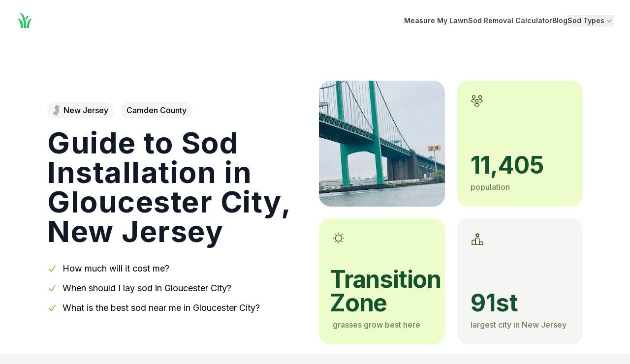

--- FILE ---
content_type: text/html; charset=utf-8
request_url: https://www.sodcalculator.com/new-jersey/sod-cost/gloucester-city
body_size: 33228
content:
<!DOCTYPE html><html lang="en" class="h-full"><head><meta charSet="utf-8" data-next-head=""/><meta name="viewport" content="width=device-width, initial-scale=1.0, maximum-scale=1.0, user-scalable=0" data-next-head=""/><title data-next-head="">Guide to Gloucester City NJ Sod Cost &amp; Installation</title><meta name="robots" content="index,follow" data-next-head=""/><meta name="description" content="Your guide to pricing, sourcing, installing and maintaining sod in Gloucester City, NJ. Clear prices, good products, and reputable installers in your area." data-next-head=""/><meta property="og:title" content="Guide to Gloucester City NJ Sod Cost &amp; Installation" data-next-head=""/><meta property="og:description" content="Your guide to pricing, sourcing, installing and maintaining sod in Gloucester City, NJ. Clear prices, good products, and reputable installers in your area." data-next-head=""/><meta property="og:url" content="https://www.sodcalculator.com/new-jersey/sod-cost/gloucester-city" data-next-head=""/><meta property="og:image" content="https://ik.imagekit.io/sod/gloucester-city_OLRNy9k3Z?tr=l-text,lfo-bottom_left,i-Gloucester City%20Sod%20Guide,bg-ffffff80,ff-Lato,fs-28,pa-10_15,l-end" data-next-head=""/><meta property="og:image:alt" content="A picture of Gloucester City, New Jersey with overlaying text: Gloucester City Sod Guide." data-next-head=""/><meta property="og:image:width" content="600" data-next-head=""/><meta property="og:image:height" content="450" data-next-head=""/><meta property="og:site_name" content="Sod Calculator" data-next-head=""/><link rel="canonical" href="https://www.sodcalculator.com/new-jersey/sod-cost/gloucester-city" data-next-head=""/><link rel="icon" type="image/svg+xml" href="/blades.svg"/><meta property="twitter:domain" content="sodcalculator.com"/><meta property="twitter:url" content="https://www.sodcalculator.com"/><link rel="preload" href="/_next/static/media/e4af272ccee01ff0-s.p.woff2" as="font" type="font/woff2" crossorigin="anonymous" data-next-font="size-adjust"/><link rel="preload" href="/_next/static/css/2b931589e094e21b.css" as="style"/><link rel="preload" href="/_next/static/css/413d84dd60c8fafc.css" as="style"/><script type="application/ld+json" data-next-head="">{"@context":"https://schema.org","@type":"BreadcrumbList","itemListElement":[{"@type":"ListItem","position":1,"item":"https://www.sodcalculator.com","name":"Sod Calculator"},{"@type":"ListItem","position":2,"item":"https://www.sodcalculator.com/new-jersey","name":"Sod Guide for New Jersey"},{"@type":"ListItem","position":3,"item":"https://www.sodcalculator.com/new-jersey/sod-cost/gloucester-city","name":"Sod Cost Guide for Gloucester City, New Jersey"}]}</script><script type="application/ld+json" data-next-head="">{"@context":"https://schema.org","@type":"FAQPage","mainEntity":[{"@type":"Question","name":"What is the cost for a pallet of sod in Gloucester City?","acceptedAnswer":{"@type":"Answer","text":"It depends on if you want the DIY path or the white-glove approach, but it can range anywhere from $150 to $550 a pallet. Most of the time it&apos;s somewhere in the middle around $350 per pallet."}},{"@type":"Question","name":"How much sod is in a pallet?","acceptedAnswer":{"@type":"Answer","text":"Different companies have different pallet sizes, but the most common is 500 square feet. We&apos;ve also seen 400 square feet, 450 square feet and even 504 square feet. Make sure to check with the company!"}},{"@type":"Question","name":"What time of year do you lay sod in Gloucester City, New Jersey?","acceptedAnswer":{"@type":"Answer","text":"Cool season grasses grow best in Gloucester City in the Fall and Spring. Warm season grasses grow best in the Summer."}},{"@type":"Question","name":"How much is 200 square feet of sod in Gloucester City?","acceptedAnswer":{"@type":"Answer","text":"If your goal is to get just 200 square feet of sod in Gloucester City, you might have some luck looking on Facebook Marketplace, NextDoor, or Craigslist. Otherwise you might be out of luck and have to purchase a whole pallet (400-500 sq ft)."}}]}</script><script type="application/ld+json" data-next-head="">{"@context":"https://schema.org","@type":"Person","name":"Amelia Anderson","jobTitle":"Writer & Editor","worksFor":{"@type":"Organization","name":"SodCalculator.com"},"alumniOf":{"@type":"Organization","name":"University of California, Berkeley"},"url":"https://sodcalculator.com/about-us#team","image":"/about/amelia.jpg","description":"Avid gardener and passionate landscaper, Amelia brings a wealth of knowledge and creativity to her readers. With a background in environmental studies, she combines her love for nature with her drive to create sustainable, picturesque outdoor spaces."}</script><link rel="stylesheet" href="/_next/static/css/2b931589e094e21b.css" data-n-g=""/><link rel="stylesheet" href="/_next/static/css/413d84dd60c8fafc.css" data-n-p=""/><noscript data-n-css=""></noscript><script defer="" noModule="" src="/_next/static/chunks/polyfills-42372ed130431b0a.js"></script><script src="/_next/static/chunks/webpack-a92b29e6d8377ed8.js" defer=""></script><script src="/_next/static/chunks/framework-77dff60c8c44585c.js" defer=""></script><script src="/_next/static/chunks/main-8e9a500f7ba5d8bc.js" defer=""></script><script src="/_next/static/chunks/pages/_app-0440e78eb389f31a.js" defer=""></script><script src="/_next/static/chunks/e098907b-137dfbeac78ba542.js" defer=""></script><script src="/_next/static/chunks/5248-a9cbb92bdb484ad0.js" defer=""></script><script src="/_next/static/chunks/8972-75c11d9e3112f0e0.js" defer=""></script><script src="/_next/static/chunks/5543-7255be305d12570d.js" defer=""></script><script src="/_next/static/chunks/4587-5a5aac07c13b0203.js" defer=""></script><script src="/_next/static/chunks/5274-57e828485b7080e8.js" defer=""></script><script src="/_next/static/chunks/1337-861291f55f0e5125.js" defer=""></script><script src="/_next/static/chunks/2812-80770523ce4b70d6.js" defer=""></script><script src="/_next/static/chunks/3175-3712c25fa0310837.js" defer=""></script><script src="/_next/static/chunks/114-a809828e0a35e0a5.js" defer=""></script><script src="/_next/static/chunks/8651-7033c51a1fc9ee04.js" defer=""></script><script src="/_next/static/chunks/3372-8a38542651d96a5e.js" defer=""></script><script src="/_next/static/chunks/1567-c5d0c8ed9a9b1ce1.js" defer=""></script><script src="/_next/static/chunks/7467-1dfc93f31e6a84bf.js" defer=""></script><script src="/_next/static/chunks/pages/%5BstateSlug%5D/sod-cost/%5BcitySlug%5D-b5469bdb3a51c484.js" defer=""></script><script src="/_next/static/oE-9aJPp46tzOdH2tA8nI/_buildManifest.js" defer=""></script><script src="/_next/static/oE-9aJPp46tzOdH2tA8nI/_ssgManifest.js" defer=""></script></head><body class="h-full"><link rel="preload" as="image" href="/state_svgs/new-jersey.svg"/><div id="__next"><div class="__variable_5da8ce font-sans"><div class="fixed top-0 h-1 bg-lime-500" style="width:0%"></div><header class="bg-white"><nav class="mx-auto flex max-w-7xl items-center justify-between p-6 lg:px-8" aria-label="Global"><div class="flex lg:flex-1"><a class="-m-1.5 p-1.5" href="/"><span class="sr-only">Home</span><svg xmlns="http://www.w3.org/2000/svg" width="36" height="36" viewBox="0 0 24 24" fill="currentColor" class="text-green-500"><path d="M5 2c.82.82 5.61 2.88 6 18v2h3C14 2.12 7 2 5 2zm14 3a7 7 0 00-5.56 3 16.3 16.3 0 011.12 4c1.18-5.21 3.83-6.39 4.44-7zM2 9c.77.77 4.72 3.09 5 12v1h3c0-8.48-2.5-12.78-8-13zm20 0c-2 0-7 2.25-7 13h3c0-9 3.12-12.12 4-13z"></path><path fill="none" d="M0 0H24V24H0z"></path></svg></a></div><div class="flex lg:hidden"><button type="button" class="-m-2.5 inline-flex items-center justify-center rounded-md p-2.5 text-stone-700 hover:text-stone-800"><span class="sr-only">Open main menu</span><svg xmlns="http://www.w3.org/2000/svg" fill="none" viewBox="0 0 24 24" stroke-width="1.5" stroke="currentColor" aria-hidden="true" data-slot="icon" class="h-6 w-6"><path stroke-linecap="round" stroke-linejoin="round" d="M3.75 6.75h16.5M3.75 12h16.5m-16.5 5.25h16.5"></path></svg></button></div><div class="hidden lg:flex lg:gap-x-8"><a class="text-sm font-semibold leading-6 text-stone-700 hover:text-stone-800" href="/lawn-square-footage">Measure My Lawn</a><a class="text-sm font-semibold leading-6 text-stone-700 hover:text-stone-800" href="/sod-removal-cost-calculator">Sod Removal Calculator</a><a class="text-sm font-semibold leading-6 text-stone-700 hover:text-stone-800" href="/blog">Blog</a><div class="relative" data-headlessui-state=""><button class="flex items-center gap-x-1 text-sm font-semibold leading-6 text-stone-700 hover:text-stone-800" type="button" aria-expanded="false" data-headlessui-state="">Sod Types<svg xmlns="http://www.w3.org/2000/svg" viewBox="0 0 20 20" fill="currentColor" aria-hidden="true" data-slot="icon" class="h-5 w-5 flex-none text-gray-400"><path fill-rule="evenodd" d="M5.22 8.22a.75.75 0 0 1 1.06 0L10 11.94l3.72-3.72a.75.75 0 1 1 1.06 1.06l-4.25 4.25a.75.75 0 0 1-1.06 0L5.22 9.28a.75.75 0 0 1 0-1.06Z" clip-rule="evenodd"></path></svg></button></div></div><div hidden="" style="position:fixed;top:1px;left:1px;width:1px;height:0;padding:0;margin:-1px;overflow:hidden;clip:rect(0, 0, 0, 0);white-space:nowrap;border-width:0;display:none"></div></nav><div hidden="" style="position:fixed;top:1px;left:1px;width:1px;height:0;padding:0;margin:-1px;overflow:hidden;clip:rect(0, 0, 0, 0);white-space:nowrap;border-width:0;display:none"></div></header><div class="max-w-full bg-white"><div class="container"><section class="flex-col md:flex-row flex justify-between gap-8 md:items-center pt-12 md:pt-20 mb-20 md:mb-32"><div><div class="mb-6"><a class="bg-stone-100 py-1.5 px-3 font-medium rounded-full mr-2" href="/new-jersey"><img alt="New Jersey state outline" loading="eager" width="13" height="22" decoding="async" data-nimg="1" class="h-full inline-block mr-2 -mt-0.5" style="color:transparent" src="/state_svgs/new-jersey.svg"/>New Jersey</a> <span class="bg-stone-100 py-1.5 px-3 font-medium rounded-full">Camden County</span></div><h1 class="text-4xl md:text-6xl font-bold tracking-wide text-gray-900">Guide to Sod Installation in <!-- -->Gloucester City<!-- -->, <!-- -->New Jersey</h1><ul class="mt-8 text-base md:text-lg"><li class="mb-3"><svg xmlns="http://www.w3.org/2000/svg" fill="none" viewBox="0 0 24 24" stroke-width="1.5" stroke="currentColor" aria-hidden="true" data-slot="icon" class="w-5 h-5 inline-block mr-1.5 -mt-1 text-lime-600"><path stroke-linecap="round" stroke-linejoin="round" d="m4.5 12.75 6 6 9-13.5"></path></svg> <a href="#sod-cost-gloucester-city">How much will it cost me?</a></li><li class="mb-3"><svg xmlns="http://www.w3.org/2000/svg" fill="none" viewBox="0 0 24 24" stroke-width="1.5" stroke="currentColor" aria-hidden="true" data-slot="icon" class="w-5 h-5 inline-block mr-1.5 -mt-1 text-lime-600"><path stroke-linecap="round" stroke-linejoin="round" d="m4.5 12.75 6 6 9-13.5"></path></svg> <a href="#timing">When should I lay sod in <!-- -->Gloucester City<!-- -->?</a></li><li class="mb-3"><svg xmlns="http://www.w3.org/2000/svg" fill="none" viewBox="0 0 24 24" stroke-width="1.5" stroke="currentColor" aria-hidden="true" data-slot="icon" class="w-5 h-5 inline-block mr-1.5 -mt-1 text-lime-600"><path stroke-linecap="round" stroke-linejoin="round" d="m4.5 12.75 6 6 9-13.5"></path></svg> <a href="#best-sod-for-gloucester-city">What is the best sod near me in <!-- -->Gloucester City<!-- -->?</a></li></ul></div><aside class="shrink-0 grid sm:grid-cols-2 md:grid-cols-1 lg:grid-cols-2 lg:grid-rows-2 gap-4 md:gap-6 w-full md:w-auto"><div class="w-full md:w-64 h-44 lg:h-64 rounded-3xl"><img alt="A picture of Gloucester City" loading="lazy" width="256" height="256" decoding="async" data-nimg="1" class="w-full h-full object-cover rounded-3xl" style="color:transparent" src="https://ik.imagekit.io/sod/gloucester-city_OLRNy9k3Z"/></div><div class="hidden w-full md:w-64 h-44 lg:h-64 p-7 rounded-3xl bg-lime-100 sm:flex md:hidden lg:flex flex-col justify-between"><svg xmlns="http://www.w3.org/2000/svg" width="26" height="26" fill="none" viewBox="0 0 26 26" class=""><path stroke="#365314" stroke-linecap="round" stroke-linejoin="round" stroke-width="1.5" d="M19.5 7.757a.656.656 0 00-.206 0 2.788 2.788 0 01-2.686-2.795 2.788 2.788 0 012.794-2.795 2.795 2.795 0 012.796 2.795A2.805 2.805 0 0119.5 7.757zM18.384 15.643c1.484.25 3.12-.01 4.268-.78 1.528-1.018 1.528-2.686 0-3.705-1.159-.769-2.816-1.029-4.3-.769M6.467 7.757c.065-.011.141-.011.206 0A2.788 2.788 0 009.36 4.962a2.788 2.788 0 00-2.795-2.795A2.795 2.795 0 003.77 4.962a2.805 2.805 0 002.697 2.795zM7.583 15.643c-1.484.25-3.12-.01-4.268-.78-1.527-1.018-1.527-2.686 0-3.705 1.16-.769 2.817-1.029 4.3-.769M13 15.85a.652.652 0 00-.206 0 2.788 2.788 0 01-2.687-2.796 2.788 2.788 0 012.796-2.795 2.795 2.795 0 012.794 2.795c-.01 1.517-1.202 2.752-2.697 2.795zM9.848 19.262c-1.528 1.018-1.528 2.686 0 3.705 1.733 1.159 4.571 1.159 6.304 0 1.528-1.018 1.528-2.687 0-3.705-1.722-1.148-4.571-1.148-6.305 0z"></path></svg><div><span class="text-green-900 text-4xl lg:text-5xl mb-2 font-bold block">11,405</span><span class="text-lime-900/70 font-medium">population</span></div></div><div class="w-full md:w-64 h-44 lg:h-64 p-7 rounded-3xl bg-lime-100 flex flex-col justify-between"><svg xmlns="http://www.w3.org/2000/svg" width="24" height="24" fill="none" viewBox="0 0 24 24" class="shrink-0"><path stroke="#365314" stroke-linecap="round" stroke-linejoin="round" stroke-width="1.5" d="M12 18.5a6.5 6.5 0 100-13 6.5 6.5 0 000 13z"></path><path stroke="#365314" stroke-linecap="round" stroke-linejoin="round" stroke-width="2" d="M19.14 19.14l-.13-.13m0-14.02l.13-.13-.13.13zM4.86 19.14l.13-.13-.13.13zM12 2.08V2v.08zM12 22v-.08.08zM2.08 12H2h.08zM22 12h-.08.08zM4.99 4.99l-.13-.13.13.13z"></path></svg><div><span class="text-green-900 text-4xl lg:text-5xl mb-2 font-bold block capitalize -tracking-wide text-[46px] -ml-1.5">transition<br class="hidden lg:block"/><span class="lg:hidden"> </span>zone</span><span class="text-lime-900/70 font-medium">grasses grow best here</span></div></div><div class="w-full md:w-64 h-44 lg:h-64 p-7 rounded-3xl bg-stone-100 flex flex-col justify-between"><svg xmlns="http://www.w3.org/2000/svg" width="28" height="28" fill="none" viewBox="0 0 28 28" class=""><path stroke="#365314" stroke-linecap="round" stroke-linejoin="round" stroke-miterlimit="10" stroke-width="1.5" d="M10.3 16.222H5.111c-1.222 0-2.222 1-2.222 2.223v6.666H10.3v-8.889z"></path><path stroke="#365314" stroke-linecap="round" stroke-linejoin="round" stroke-miterlimit="10" stroke-width="1.5" d="M15.478 11.778H12.51c-1.222 0-2.222 1-2.222 2.222v11.111H17.7v-11.11a2.222 2.222 0 00-2.222-2.223z"></path><path stroke="#365314" stroke-linecap="round" stroke-linejoin="round" stroke-miterlimit="10" stroke-width="1.5" d="M22.889 19.556H17.7v5.555h7.411v-3.333c0-1.222-1-2.222-2.222-2.222z"></path><path stroke="#365314" stroke-linecap="round" stroke-linejoin="round" stroke-width="1.5" d="M14.578 2.967l.589 1.178a.672.672 0 00.466.344l1.067.178c.678.11.845.61.356 1.089l-.834.833a.71.71 0 00-.178.6l.234 1.022c.189.811-.245 1.122-.956.7l-1-.589a.686.686 0 00-.655 0l-1 .59c-.711.421-1.145.11-.956-.7l.233-1.023a.7.7 0 00-.177-.6l-.822-.822c-.49-.49-.334-.978.355-1.09l1.067-.177a.74.74 0 00.466-.344l.59-1.178c.322-.645.833-.645 1.155-.011z"></path></svg><div><span class="text-green-900 text-4xl lg:text-5xl mb-2 font-bold block">91st</span><span class="text-lime-900/70 font-medium">largest city in <!-- -->New Jersey</span></div></div></aside></section></div><section class="mb-16 md:mb-32 bg-stone-50 pt-4 md:pt-12 pb-16 md:pb-24 px-6 md:px-0"><div class="mx-auto max-w-[620px] mt-12"><p class="text-lg font-semibold leading-7 text-lime-700">Quick Intro</p><h2 class="mt-1 text-2xl md:text-3xl font-bold tracking-tight text-gray-900" id="">Intro to Sod Grass in the Gloucester City Area</h2><div class="mt-8 max-w-[620px] mx-auto prose md:prose-lg prose-stone text-gray-800 mb-0"><p>Gloucester City, NJ has a humid subtropical climate with hot, humid summers and cold winters.</p><p> The best types of grass for the region are warm-season grasses such as Zoysia and Bermuda, which thrive in the hot summers, and cool-season grasses such as ryegrass, which can survive the cold winters.</p><p> A mix of both types of grass is ideal for resilient, year-round green turf.</p><p>Let&#x27;s take a look at some costs for different lawn sizes.</p><button class="btn btn-green !text-base">Try the <!-- -->Gloucester City<!-- --> Sod Cost Calculator</button></div></div></section><div class="container"><section class="mb-16 md:mb-32"><h2 class="text-3xl font-bold text-center" id="sod-cost-gloucester-city">Gloucester City<!-- --> Sod Cost Chart</h2><p class="text-lg text-stone-600 mb-8 mt-2 text-center">Listed below are average price ranges for various yard sizes and sod types</p><div class="relative overflow-x-auto rounded-2xl"><table class="w-full text-sm text-left text-gray-500"><thead class="text-sm text-gray-700 uppercase"><tr><th scope="col" class="px-6 py-3"></th><th scope="col" class="px-6 py-4 bg-lime-100 text-center font-semibold rounded-tl-2xl ">Bermuda</th><th scope="col" class="px-6 py-4 bg-lime-100 text-center font-semibold  ">Kentucky Bluegrass</th><th scope="col" class="px-6 py-4 bg-lime-100 text-center font-semibold  ">Zoysia</th><th scope="col" class="px-6 py-4 bg-lime-100 text-center font-semibold  rounded-tr-2xl">Tall Fescue</th></tr></thead><tbody><tr class="border-b border-white"><th scope="row" class="px-6 py-4 font-medium text-gray-900 whitespace-nowrap bg-lime-100 rounded-tl-2xl">500<!-- --> sq ft</th><td class="px-6 py-4 border-r border-white text-center bg-gray-50">$<!-- -->325<!-- --> <!-- -->- $<!-- -->425</td><td class="px-6 py-4 border-r border-white text-center bg-gray-50">$<!-- -->175<!-- --> <!-- -->- $<!-- -->350</td><td class="px-6 py-4 border-r border-white text-center bg-gray-50">$<!-- -->275<!-- --> <!-- -->- $<!-- -->450</td><td class="px-6 py-4 border-r border-white text-center bg-gray-50">$<!-- -->300<!-- --> <!-- -->- $<!-- -->425</td></tr><tr class="border-b border-white"><th scope="row" class="px-6 py-4 font-medium text-gray-900 whitespace-nowrap bg-lime-100 ">1000<!-- --> sq ft</th><td class="px-6 py-4 border-r border-white text-center bg-gray-50">$<!-- -->650<!-- --> <!-- -->- $<!-- -->850</td><td class="px-6 py-4 border-r border-white text-center bg-gray-50">$<!-- -->350<!-- --> <!-- -->- $<!-- -->700</td><td class="px-6 py-4 border-r border-white text-center bg-gray-50">$<!-- -->550<!-- --> <!-- -->- $<!-- -->900</td><td class="px-6 py-4 border-r border-white text-center bg-gray-50">$<!-- -->600<!-- --> <!-- -->- $<!-- -->850</td></tr><tr class="border-b border-white"><th scope="row" class="px-6 py-4 font-medium text-gray-900 whitespace-nowrap bg-lime-100 ">1500<!-- --> sq ft</th><td class="px-6 py-4 border-r border-white text-center bg-gray-50">$<!-- -->975<!-- --> <!-- -->- $<!-- -->1275</td><td class="px-6 py-4 border-r border-white text-center bg-gray-50">$<!-- -->525<!-- --> <!-- -->- $<!-- -->1050</td><td class="px-6 py-4 border-r border-white text-center bg-gray-50">$<!-- -->825<!-- --> <!-- -->- $<!-- -->1350</td><td class="px-6 py-4 border-r border-white text-center bg-gray-50">$<!-- -->900<!-- --> <!-- -->- $<!-- -->1275</td></tr><tr class="border-b border-white"><th scope="row" class="px-6 py-4 font-medium text-gray-900 whitespace-nowrap bg-lime-100 ">2000<!-- --> sq ft</th><td class="px-6 py-4 border-r border-white text-center bg-gray-50">$<!-- -->1300<!-- --> <!-- -->- $<!-- -->1700</td><td class="px-6 py-4 border-r border-white text-center bg-gray-50">$<!-- -->700<!-- --> <!-- -->- $<!-- -->1400</td><td class="px-6 py-4 border-r border-white text-center bg-gray-50">$<!-- -->1100<!-- --> <!-- -->- $<!-- -->1800</td><td class="px-6 py-4 border-r border-white text-center bg-gray-50">$<!-- -->1200<!-- --> <!-- -->- $<!-- -->1700</td></tr><tr class="border-b border-white"><th scope="row" class="px-6 py-4 font-medium text-gray-900 whitespace-nowrap bg-lime-100 ">2500<!-- --> sq ft</th><td class="px-6 py-4 border-r border-white text-center bg-gray-50">$<!-- -->1625<!-- --> <!-- -->- $<!-- -->2125</td><td class="px-6 py-4 border-r border-white text-center bg-gray-50">$<!-- -->875<!-- --> <!-- -->- $<!-- -->1750</td><td class="px-6 py-4 border-r border-white text-center bg-gray-50">$<!-- -->1375<!-- --> <!-- -->- $<!-- -->2250</td><td class="px-6 py-4 border-r border-white text-center bg-gray-50">$<!-- -->1500<!-- --> <!-- -->- $<!-- -->2125</td></tr><tr class="border-b border-white"><th scope="row" class="px-6 py-4 font-medium text-gray-900 whitespace-nowrap bg-lime-100 ">3000<!-- --> sq ft</th><td class="px-6 py-4 border-r border-white text-center bg-gray-50">$<!-- -->1950<!-- --> <!-- -->- $<!-- -->2550</td><td class="px-6 py-4 border-r border-white text-center bg-gray-50">$<!-- -->1050<!-- --> <!-- -->- $<!-- -->2100</td><td class="px-6 py-4 border-r border-white text-center bg-gray-50">$<!-- -->1650<!-- --> <!-- -->- $<!-- -->2700</td><td class="px-6 py-4 border-r border-white text-center bg-gray-50">$<!-- -->1800<!-- --> <!-- -->- $<!-- -->2550</td></tr></tbody></table></div><p class="md:text-lg text-stone-600 mb-8 mt-8 text-center max-w-xl mx-auto">*Keep in mind these sod prices only include the sod itself - not delivery fees,<!-- --> <a href="#installation" class="underline">sod installation</a>, and other<!-- --> <a href="#lawn-service-company-price" class="underline">lawn care services</a>.</p><div class="text-center"><a class="btn btn-green !text-base" href="/lawn-square-footage">Find out my lawn size →</a></div></section></div><section class="mb-16 md:mb-32 container" id="timing"><div class="mx-auto max-w-[620px] mt-12"><p class="text-lg font-semibold leading-7 text-lime-700">Timing it just right</p><h2 class="mt-1 text-2xl md:text-3xl font-bold tracking-tight text-gray-900" id="">Is Now the Best Time to Lay Sod in Gloucester City?</h2><div class="mt-8 max-w-[620px] mx-auto prose md:prose-lg prose-stone text-gray-800 mb-8 md:mb-10">As you can see in our handy chart below,<!-- --> <span class="capitalize">january</span> is generally<!-- --> not the best time <!-- -->to lay sod in <!-- -->Gloucester City<!-- -->.<p>Because the daytime temperature averages between<!-- --> <!-- -->28<!-- -->° and<!-- --> <!-- -->42<!-- -->° degrees fahrenheit,<!-- --> <!-- -->it will be difficult for the grass to take root and grow.<!-- --> Consider waiting until the weather warms up a bit.</p></div></div><div class="-mx-6 md:mx-0 md:rounded-3xl overflow-hidden bg-no-repeat bg-cover bg-center flex flex-col md:flex-row relative backdrop-blur-sm" style="background-image:url(&#x27;/grass-field.jpeg&#x27;)"><div class="pt-6 px-4 md:p-12 md:backdrop-blur-sm bg-black/20 md:w-3/5 flex flex-col gap-6 shrink-0"><div class="flex gap-6 items-center"><svg xmlns="http://www.w3.org/2000/svg" width="80" height="81" fill="none" viewBox="0 0 80 81" class="shrink-0"><circle cx="40" cy="40.5" r="40" fill="#fff" fill-opacity="0.1"></circle><path fill="#fff" d="M49 51.761a8.456 8.456 0 00-1.043-4.094c-.69-1.273-1.662-2.322-2.918-3.165V27.437c0-1.376-.477-2.546-1.45-3.492-.972-.946-2.174-1.445-3.589-1.445-1.432 0-2.635.482-3.607 1.428-.973.963-1.468 2.116-1.468 3.492v17.065a8.954 8.954 0 00-2.9 3.165C31.337 48.906 31 50.282 31 51.744c0 1.583.407 3.062 1.203 4.404a8.683 8.683 0 003.27 3.182A9.082 9.082 0 0040 60.5c1.627 0 3.13-.396 4.509-1.17a8.861 8.861 0 003.289-3.182C48.61 54.806 49 53.344 49 51.76zm-3.112 0c0 1.6-.584 2.976-1.733 4.112-1.15 1.135-2.546 1.703-4.173 1.703-1.644 0-3.059-.568-4.243-1.72-1.185-1.153-1.786-2.512-1.786-4.078 0-1.066.283-2.064.849-2.976a5.71 5.71 0 012.334-2.115l.495-.241c.176-.07.265-.241.265-.5V27.438c0-.55.194-1.015.601-1.393.407-.362.902-.55 1.503-.55.566 0 1.061.188 1.468.55.406.36.6.825.6 1.393v18.475c0 .258.09.43.248.5l.478.24a5.568 5.568 0 012.28 2.116c.549.912.814 1.892.814 2.993zm-1.38 0c0 1.222-.424 2.27-1.29 3.131-.866.86-1.892 1.29-3.112 1.29-1.22 0-2.263-.43-3.165-1.29-.902-.86-1.344-1.91-1.344-3.114 0-1.083.39-2.047 1.15-2.872.76-.826 1.697-1.325 2.793-1.463v-12.66c0-.104.053-.224.177-.327a.534.534 0 01.39-.172c.158 0 .282.051.37.137a.515.515 0 01.142.361V47.41c1.078.155 1.998.636 2.758 1.462.76.843 1.132 1.79 1.132 2.89z"></path><path stroke="#fff" stroke-linecap="round" stroke-linejoin="round" stroke-miterlimit="10" stroke-width="1.5" d="M47.706 27.481l3.794-3.794 3.794 3.794M51.5 34.313v-10.52"></path></svg><div><p class="text-white/70 font-medium">Average high in<!-- --> <span class="capitalize">january</span></p><strong class="text-5xl text-white mt-2.5">42<!-- -->°</strong></div></div><div class="flex gap-6 items-center"><svg xmlns="http://www.w3.org/2000/svg" width="80" height="81" fill="none" viewBox="0 0 80 81" class="shrink-0"><circle cx="40" cy="40.5" r="40" fill="#fff" fill-opacity="0.15"></circle><path fill="#fff" d="M49 51.761a8.456 8.456 0 00-1.043-4.094c-.69-1.273-1.662-2.322-2.918-3.165V27.437c0-1.376-.477-2.546-1.45-3.492-.972-.946-2.174-1.445-3.589-1.445-1.432 0-2.635.482-3.607 1.428-.973.963-1.468 2.116-1.468 3.492v17.065a8.954 8.954 0 00-2.9 3.165C31.337 48.906 31 50.282 31 51.744c0 1.583.407 3.062 1.203 4.404a8.683 8.683 0 003.27 3.182A9.082 9.082 0 0040 60.5c1.627 0 3.13-.396 4.509-1.17a8.861 8.861 0 003.289-3.182C48.61 54.806 49 53.344 49 51.76zm-3.112 0c0 1.6-.584 2.976-1.733 4.112-1.15 1.135-2.546 1.703-4.173 1.703-1.644 0-3.059-.568-4.243-1.72-1.185-1.153-1.786-2.512-1.786-4.078 0-1.066.283-2.064.849-2.976a5.71 5.71 0 012.334-2.115l.495-.241c.176-.07.265-.241.265-.5V27.438c0-.55.194-1.015.601-1.393.407-.362.902-.55 1.503-.55.566 0 1.061.188 1.468.55.406.36.6.825.6 1.393v18.475c0 .258.09.43.248.5l.478.24a5.568 5.568 0 012.28 2.116c.549.912.814 1.892.814 2.993zm-1.38 0c0 1.222-.424 2.27-1.29 3.131-.866.86-1.892 1.29-3.112 1.29-1.22 0-2.263-.43-3.165-1.29-.902-.86-1.344-1.91-1.344-3.114 0-1.083.39-2.047 1.15-2.872.76-.826 1.697-1.325 2.793-1.463v-12.66c0-.104.053-.224.177-.327a.534.534 0 01.39-.172c.158 0 .282.051.37.137a.515.515 0 01.142.361V47.41c1.078.155 1.998.636 2.758 1.462.76.843 1.132 1.79 1.132 2.89z"></path><path stroke="#fff" stroke-linecap="round" stroke-linejoin="round" stroke-miterlimit="10" stroke-width="1.5" d="M47.706 30.519l3.794 3.794 3.794-3.794M51.5 23.688v10.518"></path></svg><div><p class="text-white/70 font-medium">Average low in<!-- --> <span class="capitalize">january</span></p><strong class="text-5xl text-white mt-2.5">28<!-- -->°</strong></div></div></div><div class="bg-black/20 md:backdrop-blur-sm w-full pr-4 pl-4 md:pl-0 md:pr-12"><div class="mt-10 md:mt-14 mb-24 md:mb-32 mr-12 bg-white rounded-2xl w-full flex flex-col justify-between relative"><p class="px-6 py-3 text-lime-800 font-medium"><span class="capitalize">january</span> is a<!-- --> </p><div class="text-lime-700 font-medium bg-lime-50 px-6 py-8 border-t rounded-b-2xl"><strong class="text-4xl block mb-1.5 text-lime-800 capitalize">bad<!-- --> time</strong><p>to lay sod in <!-- -->Gloucester City<!-- -->, <!-- -->NJ</p><svg xmlns="http://www.w3.org/2000/svg" fill="none" viewBox="0 0 24 24" stroke-width="1.5" stroke="currentColor" aria-hidden="true" data-slot="icon" class="absolute top-4 right-4 w-14 h-14 p-4 rounded-full border-lime-300 border text-lime-700 bg-white"><path stroke-linecap="round" stroke-linejoin="round" d="M7.498 15.25H4.372c-1.026 0-1.945-.694-2.054-1.715a12.137 12.137 0 0 1-.068-1.285c0-2.848.992-5.464 2.649-7.521C5.287 4.247 5.886 4 6.504 4h4.016a4.5 4.5 0 0 1 1.423.23l3.114 1.04a4.5 4.5 0 0 0 1.423.23h1.294M7.498 15.25c.618 0 .991.724.725 1.282A7.471 7.471 0 0 0 7.5 19.75 2.25 2.25 0 0 0 9.75 22a.75.75 0 0 0 .75-.75v-.633c0-.573.11-1.14.322-1.672.304-.76.93-1.33 1.653-1.715a9.04 9.04 0 0 0 2.86-2.4c.498-.634 1.226-1.08 2.032-1.08h.384m-10.253 1.5H9.7m8.075-9.75c.01.05.027.1.05.148.593 1.2.925 2.55.925 3.977 0 1.487-.36 2.89-.999 4.125m.023-8.25c-.076-.365.183-.75.575-.75h.908c.889 0 1.713.518 1.972 1.368.339 1.11.521 2.287.521 3.507 0 1.553-.295 3.036-.831 4.398-.306.774-1.086 1.227-1.918 1.227h-1.053c-.472 0-.745-.556-.5-.96a8.95 8.95 0 0 0 .303-.54"></path></svg></div></div></div><ul class="absolute inset-x-0 bottom-0 z-10 bg-black/20 backdrop-blur-sm flex gap-6 justify-between px-6 overflow-auto"><li class="inline-block"><button type="button" class="py-6 capitalize hover:text-white border-t-2 text-white font-bold border-t-white">january</button></li><li class="inline-block"><button type="button" class="py-6 capitalize hover:text-white border-t-2 text-white/80 border-t-transparent font-medium">february</button></li><li class="inline-block"><button type="button" class="py-6 capitalize hover:text-white border-t-2 text-white/80 border-t-transparent font-medium">march</button></li><li class="inline-block"><button type="button" class="py-6 capitalize hover:text-white border-t-2 text-white/80 border-t-transparent font-medium">april</button></li><li class="inline-block"><button type="button" class="py-6 capitalize hover:text-white border-t-2 text-white/80 border-t-transparent font-medium">may</button></li><li class="inline-block"><button type="button" class="py-6 capitalize hover:text-white border-t-2 text-white/80 border-t-transparent font-medium">june</button></li><li class="inline-block"><button type="button" class="py-6 capitalize hover:text-white border-t-2 text-white/80 border-t-transparent font-medium">july</button></li><li class="inline-block"><button type="button" class="py-6 capitalize hover:text-white border-t-2 text-white/80 border-t-transparent font-medium">august</button></li><li class="inline-block"><button type="button" class="py-6 capitalize hover:text-white border-t-2 text-white/80 border-t-transparent font-medium">september</button></li><li class="inline-block"><button type="button" class="py-6 capitalize hover:text-white border-t-2 text-white/80 border-t-transparent font-medium">october</button></li><li class="inline-block"><button type="button" class="py-6 capitalize hover:text-white border-t-2 text-white/80 border-t-transparent font-medium">november</button></li><li class="inline-block"><button type="button" class="py-6 capitalize hover:text-white border-t-2 text-white/80 border-t-transparent font-medium">december</button></li></ul></div><p class="max-w-lg text-gray-600 mt-6 mx-auto italic text-center">Click<span class="md:hidden">/scroll</span> on the months above to see average temperatures and how that affects the best time to lay sod.</p></section><section class="bg-stone-50 pb-16 md:pb-24 pt-16 md:pt-32 mb-16 md:mb-32"><div class="container"><div class="flex-col md:flex-row flex md:items-center justify-between mb-10 gap-4"><h2 class="max-w-md font-bold text-3xl" id="best-sod-for-gloucester-city">The Best Types for Your Area</h2><p class="max-w-xl text-gray-600">Because of the climate in <!-- -->Gloucester City<!-- -->, <!-- -->New Jersey<!-- -->, the best sods to grow are<!-- --> <span class="font-bold">transition</span> <!-- -->grasses. Below is a list of these grasses and their ballpark prices:</p></div><div class="react-multi-carousel-list  " dir="ltr"><ul class="react-multi-carousel-track " style="transition:none;overflow:unset;transform:translate3d(0px,0,0)"></ul></div><section class="relative h-64 sm:h-[350px] bg-green-800 rounded-2xl flex flex-col items-center justify-center mt-16 mt:mt-32"><strong class="text-2xl md:text-4xl font-bold text-white text-center leading-tight">How much will it cost me? <br/></strong><button class="btn btn-green btn-lg mt-4 relative z-10" type="button">Get an estimate now</button><ul class="mt-6 text-white/70 hidden sm:block"><li class="inline">Square footage</li> •<!-- --> <li class="inline">Installation</li> •<!-- --> <li class="inline">Soil Cost</li> •<!-- --> <li class="inline">Regrading</li></ul><img alt="lot lines graphic" loading="lazy" width="1088" height="348" decoding="async" data-nimg="1" class="w-full absolute inset-0" style="color:transparent" src="/outline.svg"/></section></div></section><div class="container"><div class="mx-auto max-w-[620px] mt-12"><p class="text-lg font-semibold leading-7 text-lime-700">Price Considerations</p><h2 class="mt-1 text-2xl md:text-3xl font-bold tracking-tight text-gray-900" id="">DIY vs. Hiring a Sod Installation Company</h2><div class="mt-8 max-w-[620px] mx-auto prose md:prose-lg prose-stone text-gray-800 mb-20"><p>When it comes to sodding your new lawn in <!-- -->Gloucester City<!-- -->,<!-- --> <!-- -->New Jersey<!-- -->, there are two options to consider. Each offers its unique set of advantages and disadvantages:</p><h3 class="font-semibold mt-4" id="lawn-service-company-price">Hiring Sod Professionals</h3><p class="mt-0">Opting for a<!-- --> <!-- -->professional lawn and landscaping service<!-- --> <!-- -->offers a complete, effortless approach. These companies provide full-service teams that handle the entire process: they source high-quality sod, prepare the site, arrange delivery to your location, and professionally install the grass, leaving you with nothing to do.</p><p class="mt-4 mb-8"><strong>Cost:</strong> This is when you want the white glove &quot;do it all for me&quot; approach. You&#x27;re not just paying for the product but also for professional labor, project management, and often, a service warranty. Expect to pay $300 or more per pallet of sod and double that figure for installation.</p><img alt="Sod Procurement options in Gloucester City, New Jersey: Landscaping Company vs. Sod Farm" loading="lazy" width="619" height="496" decoding="async" data-nimg="1" class="w-full mx-auto border rounded-3xl p-6" style="color:transparent" src="/images/sod-procurement.svg"/><h3 class="font-semibold block">Where to Buy Sod in Gloucester City - Local NJ Sod Farms</h3><p>Want to save a little cash? Sod farms are the way to go. This DIY approach comes with its own set of challenges, but the cost-saving potential for homeowners is significant.</p><p><strong>Cost:</strong> Prices can drop to as low as $<!-- -->150<!-- --> per pallet when buying in bulk from sod farms near <!-- -->Gloucester City<!-- -->, offering you substantial savings. You&#x27;ll sometimes need to go pick up the sod yourself as well.</p><p><strong>DIY:</strong> The trade-off here is the manual labor involved in self-installation. Additionally, many sod farms operate on a minimum purchase policy, commonly starting at multiple pallets, which typically covers at least 1000 square feet.</p><p><strong>Limited Online Presence:</strong> Sod farms typically lack advanced websites. Instead of a seamless online shopping experience, you&#x27;ll probably need to reach out via phone or email to inquire about stock and costs. Don&#x27;t anticipate comprehensive online support or information.</p><div><p>Interested in going the farm route? </p>Here are the<!-- --> <strong>10<!-- --> closest sod farms</strong> to<!-- --> <!-- -->Gloucester City<!-- -->:<div class=" border-stone-100 mt-8 border px-4 md:px-6 pb-1 rounded-xl"><ul class="list-none ml-0 pl-0 grid grid-cols-1"><li class="mt-4"><span>Gem&#x27;s Zoysia Farm</span><span class="text-stone-600 text-[15px] block">68 W. Tomlin Station Rd • Mickleton, NJ 08056</span><span class="text-stone-500 text-sm leading-[1.1] block"><svg xmlns="http://www.w3.org/2000/svg" fill="none" viewBox="0 0 24 24" stroke-width="1.5" stroke="currentColor" aria-hidden="true" data-slot="icon" class="w-3.5 -mt-0.5 h-3.5 inline"><path stroke-linecap="round" stroke-linejoin="round" d="M15 10.5a3 3 0 1 1-6 0 3 3 0 0 1 6 0Z"></path><path stroke-linecap="round" stroke-linejoin="round" d="M19.5 10.5c0 7.142-7.5 11.25-7.5 11.25S4.5 17.642 4.5 10.5a7.5 7.5 0 1 1 15 0Z"></path></svg> <!-- -->11<!-- --> miles away</span></li><li class="mt-4"><span>Tabernacle Sod Farm</span><span class="text-stone-600 text-[15px] block">1118 Old Indian Mills Rd, Tabernacle, NJ 08088</span><span class="text-stone-500 text-sm leading-[1.1] block"><svg xmlns="http://www.w3.org/2000/svg" fill="none" viewBox="0 0 24 24" stroke-width="1.5" stroke="currentColor" aria-hidden="true" data-slot="icon" class="w-3.5 -mt-0.5 h-3.5 inline"><path stroke-linecap="round" stroke-linejoin="round" d="M15 10.5a3 3 0 1 1-6 0 3 3 0 0 1 6 0Z"></path><path stroke-linecap="round" stroke-linejoin="round" d="M19.5 10.5c0 7.142-7.5 11.25-7.5 11.25S4.5 17.642 4.5 10.5a7.5 7.5 0 1 1 15 0Z"></path></svg> <!-- -->21<!-- --> miles away</span></li><li class="mt-4"><span>Tuckerton Turf Farms</span><span class="text-stone-600 text-[15px] block">320 Tuckerton Rd Vincentown, NJ 08088</span><span class="text-stone-500 text-sm leading-[1.1] block"><svg xmlns="http://www.w3.org/2000/svg" fill="none" viewBox="0 0 24 24" stroke-width="1.5" stroke="currentColor" aria-hidden="true" data-slot="icon" class="w-3.5 -mt-0.5 h-3.5 inline"><path stroke-linecap="round" stroke-linejoin="round" d="M15 10.5a3 3 0 1 1-6 0 3 3 0 0 1 6 0Z"></path><path stroke-linecap="round" stroke-linejoin="round" d="M19.5 10.5c0 7.142-7.5 11.25-7.5 11.25S4.5 17.642 4.5 10.5a7.5 7.5 0 1 1 15 0Z"></path></svg> <!-- -->22<!-- --> miles away</span></li><li class="mt-4"><span>East Coast Sod &amp; Seed</span><span class="text-stone-600 text-[15px] block">1107 Courses Landing Road Pilesgrove, NJ 08098</span><span class="text-stone-500 text-sm leading-[1.1] block"><svg xmlns="http://www.w3.org/2000/svg" fill="none" viewBox="0 0 24 24" stroke-width="1.5" stroke="currentColor" aria-hidden="true" data-slot="icon" class="w-3.5 -mt-0.5 h-3.5 inline"><path stroke-linecap="round" stroke-linejoin="round" d="M15 10.5a3 3 0 1 1-6 0 3 3 0 0 1 6 0Z"></path><path stroke-linecap="round" stroke-linejoin="round" d="M19.5 10.5c0 7.142-7.5 11.25-7.5 11.25S4.5 17.642 4.5 10.5a7.5 7.5 0 1 1 15 0Z"></path></svg> <!-- -->22<!-- --> miles away</span></li><li class="mt-4"><span>Coombs Sod Farms</span><span class="text-stone-600 text-[15px] block">84 HIGHWAY 77 ELMER NJ 08318</span><span class="text-stone-500 text-sm leading-[1.1] block"><svg xmlns="http://www.w3.org/2000/svg" fill="none" viewBox="0 0 24 24" stroke-width="1.5" stroke="currentColor" aria-hidden="true" data-slot="icon" class="w-3.5 -mt-0.5 h-3.5 inline"><path stroke-linecap="round" stroke-linejoin="round" d="M15 10.5a3 3 0 1 1-6 0 3 3 0 0 1 6 0Z"></path><path stroke-linecap="round" stroke-linejoin="round" d="M19.5 10.5c0 7.142-7.5 11.25-7.5 11.25S4.5 17.642 4.5 10.5a7.5 7.5 0 1 1 15 0Z"></path></svg> <!-- -->24<!-- --> miles away</span></li><li class="mt-4"><span>Clarksville Sod Farm</span><span class="text-stone-600 text-[15px] block">24622 East Main St · Columbus, NJ 08022</span><span class="text-stone-500 text-sm leading-[1.1] block"><svg xmlns="http://www.w3.org/2000/svg" fill="none" viewBox="0 0 24 24" stroke-width="1.5" stroke="currentColor" aria-hidden="true" data-slot="icon" class="w-3.5 -mt-0.5 h-3.5 inline"><path stroke-linecap="round" stroke-linejoin="round" d="M15 10.5a3 3 0 1 1-6 0 3 3 0 0 1 6 0Z"></path><path stroke-linecap="round" stroke-linejoin="round" d="M19.5 10.5c0 7.142-7.5 11.25-7.5 11.25S4.5 17.642 4.5 10.5a7.5 7.5 0 1 1 15 0Z"></path></svg> <!-- -->25<!-- --> miles away</span></li><li class="mt-4"><span>Johnson Sod Farm</span><span class="text-stone-600 text-[15px] block">1633 Highway 77, Deerfield NJ 08313</span><span class="text-stone-500 text-sm leading-[1.1] block"><svg xmlns="http://www.w3.org/2000/svg" fill="none" viewBox="0 0 24 24" stroke-width="1.5" stroke="currentColor" aria-hidden="true" data-slot="icon" class="w-3.5 -mt-0.5 h-3.5 inline"><path stroke-linecap="round" stroke-linejoin="round" d="M15 10.5a3 3 0 1 1-6 0 3 3 0 0 1 6 0Z"></path><path stroke-linecap="round" stroke-linejoin="round" d="M19.5 10.5c0 7.142-7.5 11.25-7.5 11.25S4.5 17.642 4.5 10.5a7.5 7.5 0 1 1 15 0Z"></path></svg> <!-- -->25<!-- --> miles away</span></li><li class="mt-4"><span>Robin Run Farm</span><span class="text-stone-600 text-[15px] block">3831 Smith Rd. Furlong, PA 18925</span><span class="text-stone-500 text-sm leading-[1.1] block"><svg xmlns="http://www.w3.org/2000/svg" fill="none" viewBox="0 0 24 24" stroke-width="1.5" stroke="currentColor" aria-hidden="true" data-slot="icon" class="w-3.5 -mt-0.5 h-3.5 inline"><path stroke-linecap="round" stroke-linejoin="round" d="M15 10.5a3 3 0 1 1-6 0 3 3 0 0 1 6 0Z"></path><path stroke-linecap="round" stroke-linejoin="round" d="M19.5 10.5c0 7.142-7.5 11.25-7.5 11.25S4.5 17.642 4.5 10.5a7.5 7.5 0 1 1 15 0Z"></path></svg> <!-- -->27<!-- --> miles away</span></li><li class="mt-4"><span>Superior Turf &amp; Landscaping</span><span class="text-stone-600 text-[15px] block">1735 Swamp Rd Furlong, PA 18925</span><span class="text-stone-500 text-sm leading-[1.1] block"><svg xmlns="http://www.w3.org/2000/svg" fill="none" viewBox="0 0 24 24" stroke-width="1.5" stroke="currentColor" aria-hidden="true" data-slot="icon" class="w-3.5 -mt-0.5 h-3.5 inline"><path stroke-linecap="round" stroke-linejoin="round" d="M15 10.5a3 3 0 1 1-6 0 3 3 0 0 1 6 0Z"></path><path stroke-linecap="round" stroke-linejoin="round" d="M19.5 10.5c0 7.142-7.5 11.25-7.5 11.25S4.5 17.642 4.5 10.5a7.5 7.5 0 1 1 15 0Z"></path></svg> <!-- -->27<!-- --> miles away</span></li><li class="mt-4"><span>Comlys Turf Farm</span><span class="text-stone-600 text-[15px] block">1124 Forest Grove Rd. Furlong PA, 18925</span><span class="text-stone-500 text-sm leading-[1.1] block"><svg xmlns="http://www.w3.org/2000/svg" fill="none" viewBox="0 0 24 24" stroke-width="1.5" stroke="currentColor" aria-hidden="true" data-slot="icon" class="w-3.5 -mt-0.5 h-3.5 inline"><path stroke-linecap="round" stroke-linejoin="round" d="M15 10.5a3 3 0 1 1-6 0 3 3 0 0 1 6 0Z"></path><path stroke-linecap="round" stroke-linejoin="round" d="M19.5 10.5c0 7.142-7.5 11.25-7.5 11.25S4.5 17.642 4.5 10.5a7.5 7.5 0 1 1 15 0Z"></path></svg> <!-- -->27<!-- --> miles away</span></li></ul></div></div></div></div><div class="mx-auto max-w-[620px] mt-12"><p class="text-lg font-semibold leading-7 text-lime-700">What else?</p><h2 class="mt-1 text-2xl md:text-3xl font-bold tracking-tight text-gray-900" id="">Other Factors that Affect Pricing in Gloucester City</h2><div class="mt-8 max-w-[620px] mx-auto prose md:prose-lg prose-stone text-gray-800 mb-20"><h3>Sod Supplier &amp; Delivery Distance</h3><p><a class="font-semibold" href="/new-york/sod-cost/new-york-city">New York City</a> <!-- -->is the largest city within 100 miles of <!-- -->Gloucester City<!-- -->. This means that <!-- -->New York City<!-- --> lawn companies near <!-- -->Gloucester City<!-- --> <!-- -->may charge more to cover the cost to travel to your property. But at the same time you will have more options to choose from, so make sure to get multiple quotes. We&#x27;ve seen how prices can vary wildly!</p><h3>Preparation Work</h3><p>The following factors can make a huge difference in the cost and either save you or cost you big time:</p><ul><li><strong>Regrading:</strong> Need to flatten your yard? This can vary pricing wise but expect to pay roughly $<!-- -->0.55<!-- --> <!-- -->per square foot extra on average.</li><li><strong>Soil needs:</strong> If it&#x27;s new construction or you have poor soil, you may need to add topsoil. Expect to pay somewhere in the ballpark of $<!-- -->0.25<!-- --> per square foot for this.</li><li><strong>Removal of existing sod:</strong> If you have existing grass that needs to go, this can cost an additional $<!-- -->0.45<!-- --> per square foot.</li><li><strong>Removal of other debris</strong>: Let&#x27;s just say you have lot&#x27;s of pebbles and rocks in your soil. It&#x27;s going to cost extra to remove those.</li></ul><h3 id="installation">Installation Labor Costs</h3>The next thing to consider pricing wise is the cost of labor. Here are some of the factors that can influence labor costs:<ul><li><strong>Ease of access to your yard: </strong>Is it in a back yard that&#x27;s hard to access? Up on a hill that laborers have to walk up? This will add to your cost.</li><li><strong>Random objects: </strong> Best case scenario: it&#x27;s wide open grass. If there are lots of trees, irrigation systems, or other objects this can add to labor cost.</li><li><strong>Time of year: </strong> Since it&#x27;s a seasonal business, and there&#x27;s less demand for sod in <!-- -->Gloucester City<!-- --> in the winter, you can sometimes get deals in the off-season.</li></ul></div></div><div id="faqs" class="px-4 lg:px-8 py-6 md:py-12 lg:py-24 mb-16 md:mb-24 "><div class="lg:grid lg:grid-cols-12 lg:gap-8 mx-auto max-w-7xl "><div class="lg:col-span-5"><h2 class="text-2xl font-bold leading-10 tracking-tight text-gray-900">Frequently asked questions (FAQs)</h2><p class="mt-4 text-base leading-7 text-gray-600">Can&#x27;t find the answer you&#x27;re looking for? Reach out to us directly at<!-- --> <a href="mailto:team@sodcalculator.com" class="font-semibold text-green-600 hover:text-green-500">team@sodcalculator.com</a></p></div><div class="mt-10 lg:col-span-7 lg:mt-0"><dl class="space-y-10"><div><h3 class="text-base font-semibold leading-7 text-gray-900">What is the cost for a pallet of sod in Gloucester City?</h3><p class="mt-2 text-base leading-7 text-gray-600">As mentioned above, it depends on if you want the DIY or the white-glove approach, but it can range anywhere from $150 to $545 a pallet. Most of the time it&#x27;s somewhere in the middle around $350 per pallet.</p></div><div><h3 class="text-base font-semibold leading-7 text-gray-900">How much sod is in a pallet?              </h3><p class="mt-2 text-base leading-7 text-gray-600">Different companies have different pallet sizes, but the most common is 500 square feet. We&#x27;ve also seen 400 square feet, 450 square feet and even 504 square feet. Make sure to check with the company!</p></div><div><h3 class="text-base font-semibold leading-7 text-gray-900">What time of year do you lay sod in Gloucester City, New Jersey?</h3><p class="mt-2 text-base leading-7 text-gray-600">Cool season grasses grow best in Gloucester City in the Fall and Spring. Warm season grasses grow best in the Summer.</p></div><div><h3 class="text-base font-semibold leading-7 text-gray-900">How much is 200 square feet of sod in Gloucester City?</h3><p class="mt-2 text-base leading-7 text-gray-600">If your goal is to get just 200 square feet of sod in Gloucester City, you might have some luck looking on Facebook Marketplace, NextDoor, or Craigslist. Otherwise you might be out of luck and have to purchase a whole pallet (400-500 sq ft).</p></div></dl></div></div></div><h2 class="font-bold text-3xl mb-8">Nearby Cities</h2><ul class="grid grid-cols-1 sm:grid-cols-2 lg:grid-cols-3 gap-2 md:gap-6 mb-16 md:mb-32"><li class="shrink-0 rounded-lg flex"><a class="p-4 sm:p-6 bg-stone-100 hover:bg-stone-50 hover:ring-1 ring-lime-400 rounded-2xl gap-1.5 flex flex-col justify-between grow hover:text-lime-600 relative" href="/delaware/sod-cost/smyrna"><strong class="font-medium text-stone-800 block text-xl">Smyrna<!-- -->,<!-- --> <!-- -->DE</strong><span class="text-lime-700 font-medium text-sm"><svg xmlns="http://www.w3.org/2000/svg" fill="none" viewBox="0 0 24 24" stroke-width="1.5" stroke="currentColor" aria-hidden="true" data-slot="icon" class="inline-block w-4 h-4 mr-1.5"><path stroke-linecap="round" stroke-linejoin="round" d="M15 10.5a3 3 0 1 1-6 0 3 3 0 0 1 6 0Z"></path><path stroke-linecap="round" stroke-linejoin="round" d="M19.5 10.5c0 7.142-7.5 11.25-7.5 11.25S4.5 17.642 4.5 10.5a7.5 7.5 0 1 1 15 0Z"></path></svg>49<!-- --> miles away</span><span class="w-12 h-12 flex items-center justify-center absolute right-6 top-1/2 -translate-y-1/2 rounded-full bg-lime-300 text-white"><svg xmlns="http://www.w3.org/2000/svg" viewBox="0 0 20 20" fill="currentColor" aria-hidden="true" data-slot="icon" class="w-6 h-6 text-lime-800"><path fill-rule="evenodd" d="M3 10a.75.75 0 0 1 .75-.75h10.638L10.23 5.29a.75.75 0 1 1 1.04-1.08l5.5 5.25a.75.75 0 0 1 0 1.08l-5.5 5.25a.75.75 0 1 1-1.04-1.08l4.158-3.96H3.75A.75.75 0 0 1 3 10Z" clip-rule="evenodd"></path></svg></span></a></li><li class="shrink-0 rounded-lg flex"><a class="p-4 sm:p-6 bg-stone-100 hover:bg-stone-50 hover:ring-1 ring-lime-400 rounded-2xl gap-1.5 flex flex-col justify-between grow hover:text-lime-600 relative" href="/delaware/sod-cost/wilmington"><strong class="font-medium text-stone-800 block text-xl">Wilmington<!-- -->,<!-- --> <!-- -->DE</strong><span class="text-lime-700 font-medium text-sm"><svg xmlns="http://www.w3.org/2000/svg" fill="none" viewBox="0 0 24 24" stroke-width="1.5" stroke="currentColor" aria-hidden="true" data-slot="icon" class="inline-block w-4 h-4 mr-1.5"><path stroke-linecap="round" stroke-linejoin="round" d="M15 10.5a3 3 0 1 1-6 0 3 3 0 0 1 6 0Z"></path><path stroke-linecap="round" stroke-linejoin="round" d="M19.5 10.5c0 7.142-7.5 11.25-7.5 11.25S4.5 17.642 4.5 10.5a7.5 7.5 0 1 1 15 0Z"></path></svg>25<!-- --> miles away</span><span class="w-12 h-12 flex items-center justify-center absolute right-6 top-1/2 -translate-y-1/2 rounded-full bg-lime-300 text-white"><svg xmlns="http://www.w3.org/2000/svg" viewBox="0 0 20 20" fill="currentColor" aria-hidden="true" data-slot="icon" class="w-6 h-6 text-lime-800"><path fill-rule="evenodd" d="M3 10a.75.75 0 0 1 .75-.75h10.638L10.23 5.29a.75.75 0 1 1 1.04-1.08l5.5 5.25a.75.75 0 0 1 0 1.08l-5.5 5.25a.75.75 0 1 1-1.04-1.08l4.158-3.96H3.75A.75.75 0 0 1 3 10Z" clip-rule="evenodd"></path></svg></span></a></li><li class="shrink-0 rounded-lg flex"><a class="p-4 sm:p-6 bg-stone-100 hover:bg-stone-50 hover:ring-1 ring-lime-400 rounded-2xl gap-1.5 flex flex-col justify-between grow hover:text-lime-600 relative" href="/delaware/sod-cost/newark"><strong class="font-medium text-stone-800 block text-xl">Newark<!-- -->,<!-- --> <!-- -->DE</strong><span class="text-lime-700 font-medium text-sm"><svg xmlns="http://www.w3.org/2000/svg" fill="none" viewBox="0 0 24 24" stroke-width="1.5" stroke="currentColor" aria-hidden="true" data-slot="icon" class="inline-block w-4 h-4 mr-1.5"><path stroke-linecap="round" stroke-linejoin="round" d="M15 10.5a3 3 0 1 1-6 0 3 3 0 0 1 6 0Z"></path><path stroke-linecap="round" stroke-linejoin="round" d="M19.5 10.5c0 7.142-7.5 11.25-7.5 11.25S4.5 17.642 4.5 10.5a7.5 7.5 0 1 1 15 0Z"></path></svg>37<!-- --> miles away</span><span class="w-12 h-12 flex items-center justify-center absolute right-6 top-1/2 -translate-y-1/2 rounded-full bg-lime-300 text-white"><svg xmlns="http://www.w3.org/2000/svg" viewBox="0 0 20 20" fill="currentColor" aria-hidden="true" data-slot="icon" class="w-6 h-6 text-lime-800"><path fill-rule="evenodd" d="M3 10a.75.75 0 0 1 .75-.75h10.638L10.23 5.29a.75.75 0 1 1 1.04-1.08l5.5 5.25a.75.75 0 0 1 0 1.08l-5.5 5.25a.75.75 0 1 1-1.04-1.08l4.158-3.96H3.75A.75.75 0 0 1 3 10Z" clip-rule="evenodd"></path></svg></span></a></li><li class="shrink-0 rounded-lg flex"><a class="p-4 sm:p-6 bg-stone-100 hover:bg-stone-50 hover:ring-1 ring-lime-400 rounded-2xl gap-1.5 flex flex-col justify-between grow hover:text-lime-600 relative" href="/delaware/sod-cost/middletown"><strong class="font-medium text-stone-800 block text-xl">Middletown<!-- -->,<!-- --> <!-- -->DE</strong><span class="text-lime-700 font-medium text-sm"><svg xmlns="http://www.w3.org/2000/svg" fill="none" viewBox="0 0 24 24" stroke-width="1.5" stroke="currentColor" aria-hidden="true" data-slot="icon" class="inline-block w-4 h-4 mr-1.5"><path stroke-linecap="round" stroke-linejoin="round" d="M15 10.5a3 3 0 1 1-6 0 3 3 0 0 1 6 0Z"></path><path stroke-linecap="round" stroke-linejoin="round" d="M19.5 10.5c0 7.142-7.5 11.25-7.5 11.25S4.5 17.642 4.5 10.5a7.5 7.5 0 1 1 15 0Z"></path></svg>44<!-- --> miles away</span><span class="w-12 h-12 flex items-center justify-center absolute right-6 top-1/2 -translate-y-1/2 rounded-full bg-lime-300 text-white"><svg xmlns="http://www.w3.org/2000/svg" viewBox="0 0 20 20" fill="currentColor" aria-hidden="true" data-slot="icon" class="w-6 h-6 text-lime-800"><path fill-rule="evenodd" d="M3 10a.75.75 0 0 1 .75-.75h10.638L10.23 5.29a.75.75 0 1 1 1.04-1.08l5.5 5.25a.75.75 0 0 1 0 1.08l-5.5 5.25a.75.75 0 1 1-1.04-1.08l4.158-3.96H3.75A.75.75 0 0 1 3 10Z" clip-rule="evenodd"></path></svg></span></a></li><li class="shrink-0 rounded-lg flex"><a class="p-4 sm:p-6 bg-stone-100 hover:bg-stone-50 hover:ring-1 ring-lime-400 rounded-2xl gap-1.5 flex flex-col justify-between grow hover:text-lime-600 relative" href="/delaware/sod-cost/dover"><strong class="font-medium text-stone-800 block text-xl">Dover<!-- -->,<!-- --> <!-- -->DE</strong><span class="text-lime-700 font-medium text-sm"><svg xmlns="http://www.w3.org/2000/svg" fill="none" viewBox="0 0 24 24" stroke-width="1.5" stroke="currentColor" aria-hidden="true" data-slot="icon" class="inline-block w-4 h-4 mr-1.5"><path stroke-linecap="round" stroke-linejoin="round" d="M15 10.5a3 3 0 1 1-6 0 3 3 0 0 1 6 0Z"></path><path stroke-linecap="round" stroke-linejoin="round" d="M19.5 10.5c0 7.142-7.5 11.25-7.5 11.25S4.5 17.642 4.5 10.5a7.5 7.5 0 1 1 15 0Z"></path></svg>55<!-- --> miles away</span><span class="w-12 h-12 flex items-center justify-center absolute right-6 top-1/2 -translate-y-1/2 rounded-full bg-lime-300 text-white"><svg xmlns="http://www.w3.org/2000/svg" viewBox="0 0 20 20" fill="currentColor" aria-hidden="true" data-slot="icon" class="w-6 h-6 text-lime-800"><path fill-rule="evenodd" d="M3 10a.75.75 0 0 1 .75-.75h10.638L10.23 5.29a.75.75 0 1 1 1.04-1.08l5.5 5.25a.75.75 0 0 1 0 1.08l-5.5 5.25a.75.75 0 1 1-1.04-1.08l4.158-3.96H3.75A.75.75 0 0 1 3 10Z" clip-rule="evenodd"></path></svg></span></a></li><li class="shrink-0 rounded-lg flex"><a class="p-4 sm:p-6 bg-stone-100 hover:bg-stone-50 hover:ring-1 ring-lime-400 rounded-2xl gap-1.5 flex flex-col justify-between grow hover:text-lime-600 relative" href="/new-jersey/sod-cost/camden"><strong class="font-medium text-stone-800 block text-xl">Camden<!-- -->,<!-- --> <!-- -->NJ</strong><span class="text-lime-700 font-medium text-sm"><svg xmlns="http://www.w3.org/2000/svg" fill="none" viewBox="0 0 24 24" stroke-width="1.5" stroke="currentColor" aria-hidden="true" data-slot="icon" class="inline-block w-4 h-4 mr-1.5"><path stroke-linecap="round" stroke-linejoin="round" d="M15 10.5a3 3 0 1 1-6 0 3 3 0 0 1 6 0Z"></path><path stroke-linecap="round" stroke-linejoin="round" d="M19.5 10.5c0 7.142-7.5 11.25-7.5 11.25S4.5 17.642 4.5 10.5a7.5 7.5 0 1 1 15 0Z"></path></svg>3<!-- --> miles away</span><span class="w-12 h-12 flex items-center justify-center absolute right-6 top-1/2 -translate-y-1/2 rounded-full bg-lime-300 text-white"><svg xmlns="http://www.w3.org/2000/svg" viewBox="0 0 20 20" fill="currentColor" aria-hidden="true" data-slot="icon" class="w-6 h-6 text-lime-800"><path fill-rule="evenodd" d="M3 10a.75.75 0 0 1 .75-.75h10.638L10.23 5.29a.75.75 0 1 1 1.04-1.08l5.5 5.25a.75.75 0 0 1 0 1.08l-5.5 5.25a.75.75 0 1 1-1.04-1.08l4.158-3.96H3.75A.75.75 0 0 1 3 10Z" clip-rule="evenodd"></path></svg></span></a></li><li class="shrink-0 rounded-lg flex"><a class="p-4 sm:p-6 bg-stone-100 hover:bg-stone-50 hover:ring-1 ring-lime-400 rounded-2xl gap-1.5 flex flex-col justify-between grow hover:text-lime-600 relative" href="/new-jersey/sod-cost/bound-brook"><strong class="font-medium text-stone-800 block text-xl">Bound Brook<!-- -->,<!-- --> <!-- -->NJ</strong><span class="text-lime-700 font-medium text-sm"><svg xmlns="http://www.w3.org/2000/svg" fill="none" viewBox="0 0 24 24" stroke-width="1.5" stroke="currentColor" aria-hidden="true" data-slot="icon" class="inline-block w-4 h-4 mr-1.5"><path stroke-linecap="round" stroke-linejoin="round" d="M15 10.5a3 3 0 1 1-6 0 3 3 0 0 1 6 0Z"></path><path stroke-linecap="round" stroke-linejoin="round" d="M19.5 10.5c0 7.142-7.5 11.25-7.5 11.25S4.5 17.642 4.5 10.5a7.5 7.5 0 1 1 15 0Z"></path></svg>56<!-- --> miles away</span><span class="w-12 h-12 flex items-center justify-center absolute right-6 top-1/2 -translate-y-1/2 rounded-full bg-lime-300 text-white"><svg xmlns="http://www.w3.org/2000/svg" viewBox="0 0 20 20" fill="currentColor" aria-hidden="true" data-slot="icon" class="w-6 h-6 text-lime-800"><path fill-rule="evenodd" d="M3 10a.75.75 0 0 1 .75-.75h10.638L10.23 5.29a.75.75 0 1 1 1.04-1.08l5.5 5.25a.75.75 0 0 1 0 1.08l-5.5 5.25a.75.75 0 1 1-1.04-1.08l4.158-3.96H3.75A.75.75 0 0 1 3 10Z" clip-rule="evenodd"></path></svg></span></a></li><li class="shrink-0 rounded-lg flex"><a class="p-4 sm:p-6 bg-stone-100 hover:bg-stone-50 hover:ring-1 ring-lime-400 rounded-2xl gap-1.5 flex flex-col justify-between grow hover:text-lime-600 relative" href="/new-jersey/sod-cost/princeton"><strong class="font-medium text-stone-800 block text-xl">Princeton<!-- -->,<!-- --> <!-- -->NJ</strong><span class="text-lime-700 font-medium text-sm"><svg xmlns="http://www.w3.org/2000/svg" fill="none" viewBox="0 0 24 24" stroke-width="1.5" stroke="currentColor" aria-hidden="true" data-slot="icon" class="inline-block w-4 h-4 mr-1.5"><path stroke-linecap="round" stroke-linejoin="round" d="M15 10.5a3 3 0 1 1-6 0 3 3 0 0 1 6 0Z"></path><path stroke-linecap="round" stroke-linejoin="round" d="M19.5 10.5c0 7.142-7.5 11.25-7.5 11.25S4.5 17.642 4.5 10.5a7.5 7.5 0 1 1 15 0Z"></path></svg>40<!-- --> miles away</span><span class="w-12 h-12 flex items-center justify-center absolute right-6 top-1/2 -translate-y-1/2 rounded-full bg-lime-300 text-white"><svg xmlns="http://www.w3.org/2000/svg" viewBox="0 0 20 20" fill="currentColor" aria-hidden="true" data-slot="icon" class="w-6 h-6 text-lime-800"><path fill-rule="evenodd" d="M3 10a.75.75 0 0 1 .75-.75h10.638L10.23 5.29a.75.75 0 1 1 1.04-1.08l5.5 5.25a.75.75 0 0 1 0 1.08l-5.5 5.25a.75.75 0 1 1-1.04-1.08l4.158-3.96H3.75A.75.75 0 0 1 3 10Z" clip-rule="evenodd"></path></svg></span></a></li><li class="shrink-0 rounded-lg flex"><a class="p-4 sm:p-6 bg-stone-100 hover:bg-stone-50 hover:ring-1 ring-lime-400 rounded-2xl gap-1.5 flex flex-col justify-between grow hover:text-lime-600 relative" href="/new-jersey/sod-cost/vineland"><strong class="font-medium text-stone-800 block text-xl">Vineland<!-- -->,<!-- --> <!-- -->NJ</strong><span class="text-lime-700 font-medium text-sm"><svg xmlns="http://www.w3.org/2000/svg" fill="none" viewBox="0 0 24 24" stroke-width="1.5" stroke="currentColor" aria-hidden="true" data-slot="icon" class="inline-block w-4 h-4 mr-1.5"><path stroke-linecap="round" stroke-linejoin="round" d="M15 10.5a3 3 0 1 1-6 0 3 3 0 0 1 6 0Z"></path><path stroke-linecap="round" stroke-linejoin="round" d="M19.5 10.5c0 7.142-7.5 11.25-7.5 11.25S4.5 17.642 4.5 10.5a7.5 7.5 0 1 1 15 0Z"></path></svg>30<!-- --> miles away</span><span class="w-12 h-12 flex items-center justify-center absolute right-6 top-1/2 -translate-y-1/2 rounded-full bg-lime-300 text-white"><svg xmlns="http://www.w3.org/2000/svg" viewBox="0 0 20 20" fill="currentColor" aria-hidden="true" data-slot="icon" class="w-6 h-6 text-lime-800"><path fill-rule="evenodd" d="M3 10a.75.75 0 0 1 .75-.75h10.638L10.23 5.29a.75.75 0 1 1 1.04-1.08l5.5 5.25a.75.75 0 0 1 0 1.08l-5.5 5.25a.75.75 0 1 1-1.04-1.08l4.158-3.96H3.75A.75.75 0 0 1 3 10Z" clip-rule="evenodd"></path></svg></span></a></li><li class="shrink-0 rounded-lg flex"><a class="p-4 sm:p-6 bg-stone-100 hover:bg-stone-50 hover:ring-1 ring-lime-400 rounded-2xl gap-1.5 flex flex-col justify-between grow hover:text-lime-600 relative" href="/new-jersey/sod-cost/new-brunswick"><strong class="font-medium text-stone-800 block text-xl">New Brunswick<!-- -->,<!-- --> <!-- -->NJ</strong><span class="text-lime-700 font-medium text-sm"><svg xmlns="http://www.w3.org/2000/svg" fill="none" viewBox="0 0 24 24" stroke-width="1.5" stroke="currentColor" aria-hidden="true" data-slot="icon" class="inline-block w-4 h-4 mr-1.5"><path stroke-linecap="round" stroke-linejoin="round" d="M15 10.5a3 3 0 1 1-6 0 3 3 0 0 1 6 0Z"></path><path stroke-linecap="round" stroke-linejoin="round" d="M19.5 10.5c0 7.142-7.5 11.25-7.5 11.25S4.5 17.642 4.5 10.5a7.5 7.5 0 1 1 15 0Z"></path></svg>54<!-- --> miles away</span><span class="w-12 h-12 flex items-center justify-center absolute right-6 top-1/2 -translate-y-1/2 rounded-full bg-lime-300 text-white"><svg xmlns="http://www.w3.org/2000/svg" viewBox="0 0 20 20" fill="currentColor" aria-hidden="true" data-slot="icon" class="w-6 h-6 text-lime-800"><path fill-rule="evenodd" d="M3 10a.75.75 0 0 1 .75-.75h10.638L10.23 5.29a.75.75 0 1 1 1.04-1.08l5.5 5.25a.75.75 0 0 1 0 1.08l-5.5 5.25a.75.75 0 1 1-1.04-1.08l4.158-3.96H3.75A.75.75 0 0 1 3 10Z" clip-rule="evenodd"></path></svg></span></a></li><li class="shrink-0 rounded-lg flex"><a class="p-4 sm:p-6 bg-stone-100 hover:bg-stone-50 hover:ring-1 ring-lime-400 rounded-2xl gap-1.5 flex flex-col justify-between grow hover:text-lime-600 relative" href="/new-jersey/sod-cost/atlantic-city"><strong class="font-medium text-stone-800 block text-xl">Atlantic City<!-- -->,<!-- --> <!-- -->NJ</strong><span class="text-lime-700 font-medium text-sm"><svg xmlns="http://www.w3.org/2000/svg" fill="none" viewBox="0 0 24 24" stroke-width="1.5" stroke="currentColor" aria-hidden="true" data-slot="icon" class="inline-block w-4 h-4 mr-1.5"><path stroke-linecap="round" stroke-linejoin="round" d="M15 10.5a3 3 0 1 1-6 0 3 3 0 0 1 6 0Z"></path><path stroke-linecap="round" stroke-linejoin="round" d="M19.5 10.5c0 7.142-7.5 11.25-7.5 11.25S4.5 17.642 4.5 10.5a7.5 7.5 0 1 1 15 0Z"></path></svg>50<!-- --> miles away</span><span class="w-12 h-12 flex items-center justify-center absolute right-6 top-1/2 -translate-y-1/2 rounded-full bg-lime-300 text-white"><svg xmlns="http://www.w3.org/2000/svg" viewBox="0 0 20 20" fill="currentColor" aria-hidden="true" data-slot="icon" class="w-6 h-6 text-lime-800"><path fill-rule="evenodd" d="M3 10a.75.75 0 0 1 .75-.75h10.638L10.23 5.29a.75.75 0 1 1 1.04-1.08l5.5 5.25a.75.75 0 0 1 0 1.08l-5.5 5.25a.75.75 0 1 1-1.04-1.08l4.158-3.96H3.75A.75.75 0 0 1 3 10Z" clip-rule="evenodd"></path></svg></span></a></li><li class="shrink-0 rounded-lg flex"><a class="p-4 sm:p-6 bg-stone-100 hover:bg-stone-50 hover:ring-1 ring-lime-400 rounded-2xl gap-1.5 flex flex-col justify-between grow hover:text-lime-600 relative" href="/new-jersey/sod-cost/sayreville"><strong class="font-medium text-stone-800 block text-xl">Sayreville<!-- -->,<!-- --> <!-- -->NJ</strong><span class="text-lime-700 font-medium text-sm"><svg xmlns="http://www.w3.org/2000/svg" fill="none" viewBox="0 0 24 24" stroke-width="1.5" stroke="currentColor" aria-hidden="true" data-slot="icon" class="inline-block w-4 h-4 mr-1.5"><path stroke-linecap="round" stroke-linejoin="round" d="M15 10.5a3 3 0 1 1-6 0 3 3 0 0 1 6 0Z"></path><path stroke-linecap="round" stroke-linejoin="round" d="M19.5 10.5c0 7.142-7.5 11.25-7.5 11.25S4.5 17.642 4.5 10.5a7.5 7.5 0 1 1 15 0Z"></path></svg>58<!-- --> miles away</span><span class="w-12 h-12 flex items-center justify-center absolute right-6 top-1/2 -translate-y-1/2 rounded-full bg-lime-300 text-white"><svg xmlns="http://www.w3.org/2000/svg" viewBox="0 0 20 20" fill="currentColor" aria-hidden="true" data-slot="icon" class="w-6 h-6 text-lime-800"><path fill-rule="evenodd" d="M3 10a.75.75 0 0 1 .75-.75h10.638L10.23 5.29a.75.75 0 1 1 1.04-1.08l5.5 5.25a.75.75 0 0 1 0 1.08l-5.5 5.25a.75.75 0 1 1-1.04-1.08l4.158-3.96H3.75A.75.75 0 0 1 3 10Z" clip-rule="evenodd"></path></svg></span></a></li><li class="shrink-0 rounded-lg flex"><a class="p-4 sm:p-6 bg-stone-100 hover:bg-stone-50 hover:ring-1 ring-lime-400 rounded-2xl gap-1.5 flex flex-col justify-between grow hover:text-lime-600 relative" href="/new-jersey/sod-cost/trenton"><strong class="font-medium text-stone-800 block text-xl">Trenton<!-- -->,<!-- --> <!-- -->NJ</strong><span class="text-lime-700 font-medium text-sm"><svg xmlns="http://www.w3.org/2000/svg" fill="none" viewBox="0 0 24 24" stroke-width="1.5" stroke="currentColor" aria-hidden="true" data-slot="icon" class="inline-block w-4 h-4 mr-1.5"><path stroke-linecap="round" stroke-linejoin="round" d="M15 10.5a3 3 0 1 1-6 0 3 3 0 0 1 6 0Z"></path><path stroke-linecap="round" stroke-linejoin="round" d="M19.5 10.5c0 7.142-7.5 11.25-7.5 11.25S4.5 17.642 4.5 10.5a7.5 7.5 0 1 1 15 0Z"></path></svg>30<!-- --> miles away</span><span class="w-12 h-12 flex items-center justify-center absolute right-6 top-1/2 -translate-y-1/2 rounded-full bg-lime-300 text-white"><svg xmlns="http://www.w3.org/2000/svg" viewBox="0 0 20 20" fill="currentColor" aria-hidden="true" data-slot="icon" class="w-6 h-6 text-lime-800"><path fill-rule="evenodd" d="M3 10a.75.75 0 0 1 .75-.75h10.638L10.23 5.29a.75.75 0 1 1 1.04-1.08l5.5 5.25a.75.75 0 0 1 0 1.08l-5.5 5.25a.75.75 0 1 1-1.04-1.08l4.158-3.96H3.75A.75.75 0 0 1 3 10Z" clip-rule="evenodd"></path></svg></span></a></li><li class="shrink-0 rounded-lg flex"><a class="p-4 sm:p-6 bg-stone-100 hover:bg-stone-50 hover:ring-1 ring-lime-400 rounded-2xl gap-1.5 flex flex-col justify-between grow hover:text-lime-600 relative" href="/new-jersey/sod-cost/millville"><strong class="font-medium text-stone-800 block text-xl">Millville<!-- -->,<!-- --> <!-- -->NJ</strong><span class="text-lime-700 font-medium text-sm"><svg xmlns="http://www.w3.org/2000/svg" fill="none" viewBox="0 0 24 24" stroke-width="1.5" stroke="currentColor" aria-hidden="true" data-slot="icon" class="inline-block w-4 h-4 mr-1.5"><path stroke-linecap="round" stroke-linejoin="round" d="M15 10.5a3 3 0 1 1-6 0 3 3 0 0 1 6 0Z"></path><path stroke-linecap="round" stroke-linejoin="round" d="M19.5 10.5c0 7.142-7.5 11.25-7.5 11.25S4.5 17.642 4.5 10.5a7.5 7.5 0 1 1 15 0Z"></path></svg>35<!-- --> miles away</span><span class="w-12 h-12 flex items-center justify-center absolute right-6 top-1/2 -translate-y-1/2 rounded-full bg-lime-300 text-white"><svg xmlns="http://www.w3.org/2000/svg" viewBox="0 0 20 20" fill="currentColor" aria-hidden="true" data-slot="icon" class="w-6 h-6 text-lime-800"><path fill-rule="evenodd" d="M3 10a.75.75 0 0 1 .75-.75h10.638L10.23 5.29a.75.75 0 1 1 1.04-1.08l5.5 5.25a.75.75 0 0 1 0 1.08l-5.5 5.25a.75.75 0 1 1-1.04-1.08l4.158-3.96H3.75A.75.75 0 0 1 3 10Z" clip-rule="evenodd"></path></svg></span></a></li><li class="shrink-0 rounded-lg flex"><a class="p-4 sm:p-6 bg-stone-100 hover:bg-stone-50 hover:ring-1 ring-lime-400 rounded-2xl gap-1.5 flex flex-col justify-between grow hover:text-lime-600 relative" href="/new-jersey/sod-cost/lindenwold"><strong class="font-medium text-stone-800 block text-xl">Lindenwold<!-- -->,<!-- --> <!-- -->NJ</strong><span class="text-lime-700 font-medium text-sm"><svg xmlns="http://www.w3.org/2000/svg" fill="none" viewBox="0 0 24 24" stroke-width="1.5" stroke="currentColor" aria-hidden="true" data-slot="icon" class="inline-block w-4 h-4 mr-1.5"><path stroke-linecap="round" stroke-linejoin="round" d="M15 10.5a3 3 0 1 1-6 0 3 3 0 0 1 6 0Z"></path><path stroke-linecap="round" stroke-linejoin="round" d="M19.5 10.5c0 7.142-7.5 11.25-7.5 11.25S4.5 17.642 4.5 10.5a7.5 7.5 0 1 1 15 0Z"></path></svg>8<!-- --> miles away</span><span class="w-12 h-12 flex items-center justify-center absolute right-6 top-1/2 -translate-y-1/2 rounded-full bg-lime-300 text-white"><svg xmlns="http://www.w3.org/2000/svg" viewBox="0 0 20 20" fill="currentColor" aria-hidden="true" data-slot="icon" class="w-6 h-6 text-lime-800"><path fill-rule="evenodd" d="M3 10a.75.75 0 0 1 .75-.75h10.638L10.23 5.29a.75.75 0 1 1 1.04-1.08l5.5 5.25a.75.75 0 0 1 0 1.08l-5.5 5.25a.75.75 0 1 1-1.04-1.08l4.158-3.96H3.75A.75.75 0 0 1 3 10Z" clip-rule="evenodd"></path></svg></span></a></li></ul></div><section class="mb-28 mx-auto max-w-3xl"><div class="max-w-5xl sm:flex sm:items-start"><img alt="" loading="lazy" width="200" height="200" decoding="async" data-nimg="1" class="object-cover w-40 h-40 shrink-0 rounded-md" style="color:transparent" srcSet="/_next/image?url=%2Fabout%2Famelia.jpg&amp;w=256&amp;q=75 1x, /_next/image?url=%2Fabout%2Famelia.jpg&amp;w=640&amp;q=75 2x" src="/_next/image?url=%2Fabout%2Famelia.jpg&amp;w=640&amp;q=75"/><div class="mt-4 sm:ml-10 sm:mt-0"><a href="/about-us#team"><strong class="text-xl font-bold text-gray-900">Amelia Anderson</strong><p class="mt-1 font-medium text-gray-700">Writer &amp; Editor, SodCalculator.com</p></a><p class="mt-4 text-base font-normal leading-normal text-gray-600">Avid gardener and passionate landscaper, Amelia brings a wealth of knowledge and creativity to her readers. With a background in environmental studies, she combines her love for nature with her drive to create sustainable, picturesque outdoor spaces.</p></div></div></section><div class="bg-lime-50 border-t border-t-lime-200"><div class="container relative py-20 md:py-24"><div class="text-center"><img alt="Featured in Lawn &amp; Landscape magazine badge" loading="lazy" width="156" height="156" decoding="async" data-nimg="1" class="mx-auto -rotate-6 mb-8 w-32 md:w-48 drop-shadow left-1/2 absolute sm:left-0 -top-14 -translate-x-1/2 sm:translate-x-0 sm:-top-12 z-0" style="color:transparent" src="/images/badge-green.svg"/><h2 class="font-black text-2xl md:text-4xl mb-8 relative">Get A Quote From An Expert<br/> at Sodding Your Yard in <!-- -->Gloucester City</h2><button class="btn btn-green btn-lg">Get a Quote</button></div></div></div><div class="fixed bottom-0 left-0 right-0 z-50 bg-white border-t border-gray-200 sm:hidden false"><div class="container py-4"><div class="flex justify-center items-center"><div class="flex flex-col items-center"><p class="text-base font-semibold text-gray-900"></p></div></div></div></div></div><footer class="py-10 bg-white sm:pt-16 lg:pt-24 border-t"><div class="container"><div class="grid grid-cols-2 md:grid-cols-4 lg:grid-cols-12 gap-y-12 gap-x-8 xl:gap-x-12"><div class="col-span-2 md:col-span-5 xl:pr-8"><a class="flex text-2xl font-bold" href="/"><svg xmlns="http://www.w3.org/2000/svg" width="36" height="36" viewBox="0 0 24 24" fill="currentColor" class="text-green-500"><path d="M5 2c.82.82 5.61 2.88 6 18v2h3C14 2.12 7 2 5 2zm14 3a7 7 0 00-5.56 3 16.3 16.3 0 011.12 4c1.18-5.21 3.83-6.39 4.44-7zM2 9c.77.77 4.72 3.09 5 12v1h3c0-8.48-2.5-12.78-8-13zm20 0c-2 0-7 2.25-7 13h3c0-9 3.12-12.12 4-13z"></path><path fill="none" d="M0 0H24V24H0z"></path></svg></a><p class="text-base leading-relaxed text-gray-600 mt-7">Bridging the gap between you and your dream lawn with transparency in prices and access to reliable providers</p></div><div class="lg:col-span-2"><p class="text-base font-semibold text-gray-900">Company</p><ul class="mt-6 space-y-5"><li><a class="flex text-sm text-gray-800 transition-all duration-200 hover:text-lime-600 focus:text-lime-600" href="/about-us">About</a></li><li><a class="flex text-sm text-gray-800 transition-all duration-200 hover:text-lime-600 focus:text-lime-600" href="/about-us#team">Authors</a></li><li><a class="flex text-sm text-gray-800 transition-all duration-200 hover:text-lime-600 focus:text-lime-600" href="/">Home</a></li><li><a class="flex text-sm text-gray-800 transition-all duration-200 hover:text-lime-600 focus:text-lime-600" href="/partner-sod-installation-leads">Partners</a></li></ul></div><div class="lg:col-span-2"><p class="text-base font-semibold text-gray-900">Help</p><ul class="mt-6 space-y-4"><li><a class="flex text-sm text-gray-800 transition-all duration-200 hover:text-lime-600 focus:text-lime-600" href="/contact">Contact Us</a></li><li><a class="flex text-sm text-gray-800 transition-all duration-200 hover:text-lime-600 focus:text-lime-600" href="/terms">Terms &amp; Conditions</a></li><li><a class="flex text-sm text-gray-800 transition-all duration-200 hover:text-lime-600 focus:text-lime-600" href="/privacy-policy">Privacy Policy</a></li><li><a class="flex text-sm text-gray-800 transition-all duration-200 hover:text-lime-600 focus:text-lime-600" href="/sitemap">Sitemap</a></li></ul></div><div class="lg:col-span-3"><p class="text-base font-semibold text-gray-900">Resources</p><ul class="mt-6 space-y-5"><li><a class="flex text-sm text-gray-800 transition-all duration-200 hover:text-lime-600 focus:text-lime-600" href="/">Sod Calculator</a></li><li><a class="flex text-sm text-gray-800 transition-all duration-200 hover:text-lime-600 focus:text-lime-600" href="/lawn-square-footage">Square Footage Calculator</a></li><li><a class="flex text-sm text-gray-800 transition-all duration-200 hover:text-lime-600 focus:text-lime-600" href="/sod-removal-cost-calculator">Sod Removal Calculator</a></li><li><a class="flex text-sm text-gray-800 transition-all duration-200 hover:text-lime-600 focus:text-lime-600" href="/sod-types">Sod Types</a></li><li><a class="flex text-sm text-gray-800 transition-all duration-200 hover:text-lime-600 focus:text-lime-600" href="/blog">Blog</a></li></ul></div></div><hr class="mt-16 mb-10 border-gray-200"/><div class="sm:flex sm:items-center sm:justify-between"><p class="text-sm text-gray-600">© Copyright <!-- -->2026<!-- -->, All Rights Reserved by Sod Calculator, LLC</p><ul class="flex items-center mt-5 space-x-3 md:order-3 sm:mt-0"><li><a href="https://twitter.com/sodcalculator" target="_blank" rel="noopener noreferrer" class="flex items-center justify-center text-gray-800 transition-all duration-200 bg-transparent border border-gray-300 rounded-full w-7 h-7 focus:bg-lime-500 hover:text-white focus:text-white hover:bg-lime-500 hover:border-lime-500 focus:border-lime-500"><svg class="w-4 h-4" xmlns="http://www.w3.org/2000/svg" viewBox="0 0 24 24" fill="currentColor"><path d="M19.633 7.997c.013.175.013.349.013.523 0 5.325-4.053 11.461-11.46 11.461-2.282 0-4.402-.661-6.186-1.809.324.037.636.05.973.05a8.07 8.07 0 0 0 5.001-1.721 4.036 4.036 0 0 1-3.767-2.793c.249.037.499.062.761.062.361 0 .724-.05 1.061-.137a4.027 4.027 0 0 1-3.23-3.953v-.05c.537.299 1.16.486 1.82.511a4.022 4.022 0 0 1-1.796-3.354c0-.748.199-1.434.548-2.032a11.457 11.457 0 0 0 8.306 4.215c-.062-.3-.1-.611-.1-.923a4.026 4.026 0 0 1 4.028-4.028c1.16 0 2.207.486 2.943 1.272a7.957 7.957 0 0 0 2.556-.973 4.02 4.02 0 0 1-1.771 2.22 8.073 8.073 0 0 0 2.319-.624 8.645 8.645 0 0 1-2.019 2.083z"></path></svg></a></li><li><a href="https://www.facebook.com/profile.php?id=61551418348600" target="_blank" rel="noopener noreferrer" class="flex items-center justify-center text-gray-800 transition-all duration-200 bg-transparent border border-gray-300 rounded-full w-7 h-7 focus:bg-lime-500 hover:text-white focus:text-white hover:bg-lime-500 hover:border-lime-500 focus:border-lime-500"><svg class="w-4 h-4" xmlns="http://www.w3.org/2000/svg" viewBox="0 0 24 24" fill="currentColor"><path d="M13.397 20.997v-8.196h2.765l.411-3.209h-3.176V7.548c0-.926.258-1.56 1.587-1.56h1.684V3.127A22.336 22.336 0 0 0 14.201 3c-2.444 0-4.122 1.492-4.122 4.231v2.355H7.332v3.209h2.753v8.202h3.312z"></path></svg></a></li><li><a target="_blank" rel="noopener noreferrer" href="https://www.instagram.com/explore/tags/sodcalculator" class="flex items-center justify-center text-gray-800 transition-all duration-200 bg-transparent border border-gray-300 rounded-full w-7 h-7 focus:bg-lime-500 hover:text-white focus:text-white hover:bg-lime-500 hover:border-lime-500 focus:border-lime-500"><svg class="w-4 h-4" xmlns="http://www.w3.org/2000/svg" viewBox="0 0 24 24" fill="currentColor"><path d="M11.999 7.377a4.623 4.623 0 1 0 0 9.248 4.623 4.623 0 0 0 0-9.248zm0 7.627a3.004 3.004 0 1 1 0-6.008 3.004 3.004 0 0 1 0 6.008z"></path><circle cx="16.806" cy="7.207" r="1.078"></circle><path d="M20.533 6.111A4.605 4.605 0 0 0 17.9 3.479a6.606 6.606 0 0 0-2.186-.42c-.963-.042-1.268-.054-3.71-.054s-2.755 0-3.71.054a6.554 6.554 0 0 0-2.184.42 4.6 4.6 0 0 0-2.633 2.632 6.585 6.585 0 0 0-.419 2.186c-.043.962-.056 1.267-.056 3.71 0 2.442 0 2.753.056 3.71.015.748.156 1.486.419 2.187a4.61 4.61 0 0 0 2.634 2.632 6.584 6.584 0 0 0 2.185.45c.963.042 1.268.055 3.71.055s2.755 0 3.71-.055a6.615 6.615 0 0 0 2.186-.419 4.613 4.613 0 0 0 2.633-2.633c.263-.7.404-1.438.419-2.186.043-.962.056-1.267.056-3.71s0-2.753-.056-3.71a6.581 6.581 0 0 0-.421-2.217zm-1.218 9.532a5.043 5.043 0 0 1-.311 1.688 2.987 2.987 0 0 1-1.712 1.711 4.985 4.985 0 0 1-1.67.311c-.95.044-1.218.055-3.654.055-2.438 0-2.687 0-3.655-.055a4.96 4.96 0 0 1-1.669-.311 2.985 2.985 0 0 1-1.719-1.711 5.08 5.08 0 0 1-.311-1.669c-.043-.95-.053-1.218-.053-3.654 0-2.437 0-2.686.053-3.655a5.038 5.038 0 0 1 .311-1.687c.305-.789.93-1.41 1.719-1.712a5.01 5.01 0 0 1 1.669-.311c.951-.043 1.218-.055 3.655-.055s2.687 0 3.654.055a4.96 4.96 0 0 1 1.67.311 2.991 2.991 0 0 1 1.712 1.712 5.08 5.08 0 0 1 .311 1.669c.043.951.054 1.218.054 3.655 0 2.436 0 2.698-.043 3.654h-.011z"></path></svg></a></li></ul></div></div></footer><div id="_rht_toaster" style="position:fixed;z-index:9999;top:16px;left:16px;right:16px;bottom:16px;pointer-events:none"></div></div></div><script id="__NEXT_DATA__" type="application/json">{"props":{"pageProps":{"city":{"id":3411,"name":"Gloucester City","stateRank":91,"slug":"gloucester-city","population":11405,"latitude":39.8917,"longitude":-75.1167,"county":"Camden County","googlePlaceId":"ChIJ4_rPVHzNxokRkwuwG5nPdBw","summary":"Gloucester City, NJ has a humid subtropical climate with hot, humid summers and cold winters. The best types of grass for the region are warm-season grasses such as Zoysia and Bermuda, which thrive in the hot summers, and cool-season grasses such as ryegrass, which can survive the cold winters. A mix of both types of grass is ideal for resilient, year-round green turf.","januaryLow":28,"januaryHigh":42,"februaryLow":31,"februaryHigh":47,"marchLow":36,"marchHigh":53,"aprilLow":45,"aprilHigh":64,"mayLow":55,"mayHigh":74,"juneLow":65,"juneHigh":83,"julyLow":71,"julyHigh":88,"augustLow":70,"augustHigh":86,"septemberLow":63,"septemberHigh":79,"octoberLow":52,"octoberHigh":68,"novemberLow":38,"novemberHigh":55,"decemberLow":32,"decemberHigh":46,"largestCityWithin50MilesId":36,"largestCityWithin100MilesId":31,"largestCityWithin20MilesId":36,"stateId":31,"imageURL":"https://ik.imagekit.io/sod/gloucester-city_OLRNy9k3Z","largestCityWithin100Miles":{"id":31,"name":"New York City","stateRank":1,"slug":"new-york-city","population":7888121,"latitude":40.6635,"longitude":-73.9387,"county":null,"googlePlaceId":"ChIJOwg_06VPwokRYv534QaPC8g","summary":"New York City, NY tends to have humid, temperate summers and cold, wet winters. This climate is generally best for cool season grasses like perennial rye, fescue and bluegrass, which generally require moderate temperatures and regular rainfall. Warm season grasses like bermudagrass and zoysia are more susceptible to cold winters and won't perform well in this climate.","januaryLow":26,"januaryHigh":41,"februaryLow":30,"februaryHigh":46,"marchLow":34,"marchHigh":51,"aprilLow":44,"aprilHigh":62,"mayLow":54,"mayHigh":72,"juneLow":64,"juneHigh":83,"julyLow":70,"julyHigh":88,"augustLow":69,"augustHigh":86,"septemberLow":62,"septemberHigh":78,"octoberLow":51,"octoberHigh":68,"novemberLow":38,"novemberHigh":55,"decemberLow":31,"decemberHigh":45,"largestCityWithin50MilesId":28,"largestCityWithin100MilesId":36,"largestCityWithin20MilesId":28,"stateId":33,"imageURL":"https://ik.imagekit.io/sod/new-york-city_RO9d8DqFK","state":{"slug":"new-york"}},"state":{"id":31,"name":"New Jersey","abbreviation":"NJ","slug":"new-jersey","nickname":"Garden State","summary":"New Jersey has a humid subtropical climate, which means it has hot, humid summers and cool to cold winters. This climate affects the types of grass that are best grown there because it requires a grass species that can tolerate both extremes of temperature. The best time to lay grass in New Jersey is during the late summer to early fall when the soil is still warm but the temperatures have started to cool down. This allows the grass to take root and establish itself before the winter months. \n\nNew Jersey is located in the grass zone known as the transition zone. This zone is characterized by its unpredictable climate, with hot summers and cold winters. The transition zone is known for its challenging growing conditions, as it is not quite warm enough for warm-season grasses and not quite cool enough for cool-season grasses. Therefore, it is important to choose a grass species that can tolerate the fluctuating temperatures of this zone. \n\nOverall, growing grass in New Jersey can be a challenge, but with the right grass species and proper maintenance, it is possible to have a lush, healthy lawn.","zone":"cool","shadeDescription":"All right, grass fanatics of New Jersey! When it comes to growing a luxurious carpet of lawn in shaded areas, we don't mess around. We've got things to do, places to be, and we don't have the time for a subpar, patchy lawn.Rule numero uno: you're dealing with shade, dance with it. Not every grass type is cut out for the shadow life, but we've got the ones that are.First up, welcome Fescue to the stage. Tall Fescue and Fine Fescue, I'm looking at you. These cool-season grasses can roll with less sunlight - three to four hours a day, and they're golden. Literally. All they need is a few measly hours for photosynthesis, and then they’re off and running to shade cover superstar status. They love New Jersey’s cold winters as much as we do, proving their toughness through the chill.Next, let's salute Kentucky bluegrass. While it generally enjoys sunbathing, certain varieties like 'Nuglade' and 'Glide' can thrive in reduced light. We're talking about four to five hours of sunlight a day, so these divas need a bit more compared to the humble Fescue. A worthwhile trade-off when you see the stunning blue-green hue it gives.Last but not least, say hello to perennial ryegrass. An adaptable performer, it powwows with the shade like a charm. If you maintain it with a good overseeding regimen, you've won half the battle. Just remember, it needs between four to six hours of sunlight a day to maintain that beautiful rich green mop-top.Keep in mind, even these tough-as-nails grasses won't turn your shadow patch into a day-glo green vista overnight. But given time and proper care, they'll show their true colors. We guarantee it. So, New Jersey-lites, suit up! It's time to get your sod on.","sodStates":[{"stateId":31,"sodId":6,"sod":{"id":6,"image":null,"description":"Cool-season grass, shade-tolerant, deep-rooted, ideal for lawns, pastures, and sports fields in cooler climates","name":"Tall Fescue","temperaturePreference":"Cold","droughtTolerance":7,"shadeTolerance":7,"trafficTolerance":7,"diseaseResistance":6,"establishmentRate":6,"costPerSqFootLowEnd":0.6,"costPerSqFootHighEnd":0.85,"lowTempForLaying":60,"highTempForLaying":75,"slug":"tall-fescue","zones":["transition","cool"],"popularityScore":4,"establishmentRateBlurb":"Tall Fescue establishes at a moderate rate, presenting a robust, deep-rooted lawn that is heat and drought-tolerant, often recommended for transitional zones.","mowHeightHigh":null,"mowHeightLow":null,"appearanceBlurb":"Tall Fescue grows thick and green, with wider blades that create a hardy lawn; it's comfortable enough for playtime and stays resilient through rough and tumble activities.","diseaseResistanceBlurb":"Tall Fescue is fairly resistant to many pests, though it can encounter issues with brown patch and fusarium blight, especially in hot, humid weather.","droughtToleranceBlurb":"Tall Fescue is reasonably drought tolerant due to its deep root system, but it does best with occasional deep watering during dry spells.","shadeToleranceBlurb":"Tall Fescue has one of the better shade tolerances among grass types, performing well with around 4 hours of direct sunlight, ideal for dappled or intermittent shade.","trafficToleranceBlurb":"Tall Fescue has good traffic tolerance with its deep roots, making it able to withstand a fair amount of play and use without giving up its lush appearance."}},{"stateId":31,"sodId":7,"sod":{"id":7,"image":null,"description":"Cool-season grass, lush green, fine texture, good for lawns, golf courses, and sports fields in cooler regions","name":"Kentucky Bluegrass","temperaturePreference":"Cold","droughtTolerance":5,"shadeTolerance":4,"trafficTolerance":7,"diseaseResistance":6,"establishmentRate":5,"costPerSqFootLowEnd":0.35,"costPerSqFootHighEnd":0.7,"lowTempForLaying":60,"highTempForLaying":75,"slug":"kentucky-bluegrass","zones":["transition","cool"],"popularityScore":2,"establishmentRateBlurb":"Kentucky Bluegrass takes its time to establish, but its ability to self-repair through underground stems called rhizomes makes it a lush, durable lawn option for cooler climates.","mowHeightHigh":null,"mowHeightLow":null,"appearanceBlurb":"Kentucky Bluegrass comes in with a lush, blue-green color and fine texture, forming a dense turf that's not only a treat for the eyes but also kind to your feet.","diseaseResistanceBlurb":"Kentucky Bluegrass can be prone to pests like billbugs and diseases like rust, requiring attentive maintenance to identify and treat issues early.","droughtToleranceBlurb":"Kentucky Bluegrass has moderate drought tolerance; it can struggle in extreme dryness but will go dormant and can recover with adequate watering.","shadeToleranceBlurb":"Kentucky Bluegrass does best with 4 to 6 hours of sunlight, but some shade-tolerant varieties can withstand light shade without significant thinning.","trafficToleranceBlurb":"Kentucky Bluegrass is quite traffic-tolerant, resiliently springing back and self-repairing, making it great for homes that enjoy an active outdoor space."}},{"stateId":31,"sodId":8,"sod":{"id":8,"image":null,"description":"Cool-season grass, fast-growing, excellent wear resistance, often used for overseeding, ideal for lawns and sports fields","name":"Perennial Ryegrass","temperaturePreference":"Cold","droughtTolerance":3,"shadeTolerance":6,"trafficTolerance":9,"diseaseResistance":6,"establishmentRate":9,"costPerSqFootLowEnd":0.3,"costPerSqFootHighEnd":0.65,"lowTempForLaying":55,"highTempForLaying":80,"slug":"perennial-ryegrass","zones":["transition","cool"],"popularityScore":6,"establishmentRateBlurb":"Perennial Ryegrass germinates rapidly and establishes quickly, offering a fine-textured, vibrant green turf that is popular for overseeding and cool-season lawns.","mowHeightHigh":null,"mowHeightLow":null,"appearanceBlurb":"Perennial Ryegrass offers a bright green lawn with fine blades that grow quickly into a soft, welcoming turf perfect for everything from picnics to soccer games.","diseaseResistanceBlurb":"Perennial Ryegrass is generally hardy against pests and diseases, but it can experience problems with gray leaf spot and is attractive to webworms and billbugs.","droughtToleranceBlurb":"Perennial Ryegrass has limited drought tolerance and may require regular watering to maintain its lush appearance.","shadeToleranceBlurb":"Perennial Ryegrass can survive with 4 to 6 hours of sunlight per day and is moderately shade-tolerant, coping well with partial shade.","trafficToleranceBlurb":"Perennial Ryegrass is highly traffic tolerant, recovering quickly from wear and tear, a solid choice for lawns that double as weekend soccer pitches."}},{"stateId":31,"sodId":9,"sod":{"id":9,"image":null,"description":"Cool-season grass, shade-tolerant, fine texture, low maintenance, ideal for low-traffic lawns and erosion control","name":"Fine Fescue","temperaturePreference":"Cold","droughtTolerance":7,"shadeTolerance":9,"trafficTolerance":3,"diseaseResistance":7,"establishmentRate":6,"costPerSqFootLowEnd":0.45,"costPerSqFootHighEnd":0.75,"lowTempForLaying":60,"highTempForLaying":75,"slug":"fine-fescue","zones":["transition","cool"],"popularityScore":7,"establishmentRateBlurb":"Fine Fescue is slow to establish but eventually forms a low-growing, fine-textured turf that's shade-tolerant and suited for cooler climates or less trafficked areas.","mowHeightHigh":null,"mowHeightLow":null,"appearanceBlurb":"Fine Fescue is all about the delicate look and feel; its fine blades knit together for a soft, green pasture that's easy on the eyes and gentle for your soles.","diseaseResistanceBlurb":"Fine Fescue, while resistant to most common pests, can sometimes be troubled by red thread and other fungal diseases, particularly in damp conditions. Overall, it's a solid choice if you're worried about pests.","droughtToleranceBlurb":"Fine Fescue is one of the more drought tolerant among cool-season grasses, able to survive dry conditions with minimal watering.","shadeToleranceBlurb":"Fine Fescue stands out for shade tolerance, needing as little as 3 to 4 hours of direct sun each day and flourishing even in heavily shaded lawn areas.","trafficToleranceBlurb":"Fine Fescue has lower traffic tolerance and is best for ornamental areas or yards that don’t see intense games and heavy footfall."}}]}},"grasses":[{"id":1,"image":null,"description":"Warm-season grass, drought-tolerant, dense turf, ideal for lawns, golf courses, and sports fields","name":"Bermuda","temperaturePreference":"Hot","droughtTolerance":9,"shadeTolerance":3,"trafficTolerance":9,"diseaseResistance":7,"establishmentRate":8,"costPerSqFootLowEnd":0.65,"costPerSqFootHighEnd":0.85,"lowTempForLaying":75,"highTempForLaying":90,"slug":"bermuda","zones":["warm","transition"],"popularityScore":1,"establishmentRateBlurb":"Bermuda grass is a fast-establishing, aggressive grower, known for its fine texture and resilience, thriving in hot, sunny environments.","mowHeightHigh":null,"mowHeightLow":null,"appearanceBlurb":"Bermuda Grass shines in a brilliant green and has a fine, tight knit, offering a lawn that's both springy to the touch and tough enough for kids and pets.","diseaseResistanceBlurb":"Bermuda Grass shows good pest resistance, especially to grubs, but can be vulnerable to diseases such as dollar spot and spring dead spot without proper care.","droughtToleranceBlurb":"Bermuda Grass is highly drought-resistant, thriving in hot, dry climates and bouncing back robustly from water deficits.","shadeToleranceBlurb":"Bermuda Grass needs abundant sunlight and generally requires at least 6 to 8 hours of full sun a day, struggling in shady conditions.","trafficToleranceBlurb":"Bermuda Grass excels under high foot traffic, its dense growth and quick recovery rate making it a go-to choice for sports fields and active lawns.","sodVarieties":[{"id":35,"name":"Discovery","description":null,"image":null,"sodId":1,"slug":"discovery"},{"id":37,"name":"Latitude36","description":null,"image":null,"sodId":1,"slug":"latitude36"},{"id":69,"name":"U-3","description":null,"image":null,"sodId":1,"slug":"u-3"},{"id":25,"name":"Celebration","description":null,"image":null,"sodId":1,"slug":"celebration"},{"id":27,"name":"CT-2","description":null,"image":null,"sodId":1,"slug":"ct-2"},{"id":36,"name":"Midfield E-29","description":null,"image":null,"sodId":1,"slug":"midfield-e-29"},{"id":32,"name":"TifEagel","description":null,"image":null,"sodId":1,"slug":"tifeagel"},{"id":73,"name":"Jackpot","description":null,"image":null,"sodId":1,"slug":"jackpot"},{"id":74,"name":"Oasis","description":null,"image":null,"sodId":1,"slug":"oasis"},{"id":75,"name":"Sahara","description":null,"image":null,"sodId":1,"slug":"sahara"},{"id":102,"name":"TifEagle","description":null,"image":null,"sodId":1,"slug":"tifeagle"},{"id":38,"name":"NorthBridge","description":null,"image":null,"sodId":1,"slug":"northbridge"},{"id":28,"name":"TifSport","description":null,"image":null,"sodId":1,"slug":"tifsport"},{"id":31,"name":"Bimini","description":null,"image":null,"sodId":1,"slug":"bimini"},{"id":30,"name":"MiniVerde","description":null,"image":null,"sodId":1,"slug":"miniverde"},{"id":33,"name":"TifGreen","description":null,"image":null,"sodId":1,"slug":"tifgreen"},{"id":61,"name":"Santa Ana","description":null,"image":null,"sodId":1,"slug":"santa-ana"},{"id":67,"name":"Princess77","description":null,"image":null,"sodId":1,"slug":"princess77"},{"id":68,"name":"Yuma","description":null,"image":null,"sodId":1,"slug":"yuma"},{"id":70,"name":"Ormond","description":null,"image":null,"sodId":1,"slug":"ormond"},{"id":71,"name":"Blackjack","description":null,"image":null,"sodId":1,"slug":"blackjack"},{"id":72,"name":"Cheyenne","description":null,"image":null,"sodId":1,"slug":"cheyenne"},{"id":34,"name":"TifDwarf","description":null,"image":null,"sodId":1,"slug":"tifdwarf"},{"id":77,"name":"Riviera","description":null,"image":null,"sodId":1,"slug":"riviera"},{"id":26,"name":"Tifway 419","description":null,"image":null,"sodId":1,"slug":"tifway-419"},{"id":78,"name":"Yukon","description":null,"image":null,"sodId":1,"slug":"yukon"},{"id":79,"name":"Patriot","description":null,"image":null,"sodId":1,"slug":"patriot"},{"id":80,"name":"La Paloma","description":null,"image":null,"sodId":1,"slug":"la-paloma"},{"id":64,"name":"Midiron","description":null,"image":null,"sodId":1,"slug":"midiron"},{"id":76,"name":"Tahoma 31","description":null,"image":null,"sodId":1,"slug":"tahoma-31"},{"id":29,"name":"TifTuf","description":null,"image":null,"sodId":1,"slug":"tiftuf"},{"id":133,"name":"Ormond","description":null,"image":null,"sodId":1,"slug":"ormond"},{"id":134,"name":"Tifton 85","description":null,"image":null,"sodId":1,"slug":"tifton-85"},{"id":136,"name":"Russel","description":null,"image":null,"sodId":1,"slug":"russel"},{"id":149,"name":"Princess 77","description":null,"image":null,"sodId":1,"slug":"princess-77"},{"id":151,"name":"Yuma","description":null,"image":null,"sodId":1,"slug":"yuma"}]},{"id":7,"image":null,"description":"Cool-season grass, lush green, fine texture, good for lawns, golf courses, and sports fields in cooler regions","name":"Kentucky Bluegrass","temperaturePreference":"Cold","droughtTolerance":5,"shadeTolerance":4,"trafficTolerance":7,"diseaseResistance":6,"establishmentRate":5,"costPerSqFootLowEnd":0.35,"costPerSqFootHighEnd":0.7,"lowTempForLaying":60,"highTempForLaying":75,"slug":"kentucky-bluegrass","zones":["transition","cool"],"popularityScore":2,"establishmentRateBlurb":"Kentucky Bluegrass takes its time to establish, but its ability to self-repair through underground stems called rhizomes makes it a lush, durable lawn option for cooler climates.","mowHeightHigh":null,"mowHeightLow":null,"appearanceBlurb":"Kentucky Bluegrass comes in with a lush, blue-green color and fine texture, forming a dense turf that's not only a treat for the eyes but also kind to your feet.","diseaseResistanceBlurb":"Kentucky Bluegrass can be prone to pests like billbugs and diseases like rust, requiring attentive maintenance to identify and treat issues early.","droughtToleranceBlurb":"Kentucky Bluegrass has moderate drought tolerance; it can struggle in extreme dryness but will go dormant and can recover with adequate watering.","shadeToleranceBlurb":"Kentucky Bluegrass does best with 4 to 6 hours of sunlight, but some shade-tolerant varieties can withstand light shade without significant thinning.","trafficToleranceBlurb":"Kentucky Bluegrass is quite traffic-tolerant, resiliently springing back and self-repairing, making it great for homes that enjoy an active outdoor space.","sodVarieties":[{"id":51,"name":"Scotts ProVista","description":null,"image":null,"sodId":7,"slug":"scotts-provista"},{"id":49,"name":"Bella","description":null,"image":null,"sodId":7,"slug":"bella"},{"id":52,"name":"Turf Blue","description":null,"image":null,"sodId":7,"slug":"turf-blue"},{"id":99,"name":"Bella Bluegrass","description":null,"image":null,"sodId":7,"slug":"bella-bluegrass"},{"id":53,"name":"Legacy","description":null,"image":null,"sodId":7,"slug":"legacy"},{"id":50,"name":"HGT","description":null,"image":null,"sodId":7,"slug":"hgt"},{"id":63,"name":"Pureblue Lite","description":null,"image":null,"sodId":7,"slug":"pureblue-lite"},{"id":120,"name":"All Blue","description":null,"image":null,"sodId":7,"slug":"all-blue"},{"id":121,"name":"Royal Blue","description":null,"image":null,"sodId":7,"slug":"royal-blue"},{"id":123,"name":"Midnight","description":null,"image":null,"sodId":7,"slug":"midnight"},{"id":125,"name":"Midnight Star","description":null,"image":null,"sodId":7,"slug":"midnight-star"},{"id":154,"name":"Blue Note","description":null,"image":null,"sodId":7,"slug":"blue-note"},{"id":155,"name":"Bluebank","description":null,"image":null,"sodId":7,"slug":"bluebank"},{"id":156,"name":"Bolt","description":null,"image":null,"sodId":7,"slug":"bolt"},{"id":157,"name":"Bordeaux","description":null,"image":null,"sodId":7,"slug":"bordeaux"},{"id":158,"name":"Champagne","description":null,"image":null,"sodId":7,"slug":"champagne"},{"id":159,"name":"Fullback","description":null,"image":null,"sodId":7,"slug":"fullback"},{"id":160,"name":"Hampton","description":null,"image":null,"sodId":7,"slug":"hampton"},{"id":161,"name":"Heidi","description":null,"image":null,"sodId":7,"slug":"heidi"},{"id":162,"name":"Jackrabbit","description":null,"image":null,"sodId":7,"slug":"jackrabbit"},{"id":163,"name":"Legend","description":null,"image":null,"sodId":7,"slug":"legend"},{"id":164,"name":"Mercury","description":null,"image":null,"sodId":7,"slug":"mercury"},{"id":165,"name":"SR 2150","description":null,"image":null,"sodId":7,"slug":"sr-2150"},{"id":166,"name":"SR 2284","description":null,"image":null,"sodId":7,"slug":"sr-2284"},{"id":167,"name":"Syrah","description":null,"image":null,"sodId":7,"slug":"syrah"},{"id":168,"name":"Yellowstone","description":null,"image":null,"sodId":7,"slug":"yellowstone"},{"id":169,"name":"Zinfandel","description":null,"image":null,"sodId":7,"slug":"zinfandel"}]},{"id":3,"image":null,"description":"Warm-season grass, slow-growing, dense turf, good for lawns, golf courses, and sports fields","name":"Zoysia","temperaturePreference":"Hot","droughtTolerance":8,"shadeTolerance":6,"trafficTolerance":8,"diseaseResistance":7,"establishmentRate":4,"costPerSqFootLowEnd":0.55,"costPerSqFootHighEnd":0.9,"lowTempForLaying":70,"highTempForLaying":90,"slug":"zoysia","zones":["warm","transition"],"popularityScore":3,"establishmentRateBlurb":"Zoysia grass, characterized by its fine texture and high drought tolerance, establishes slowly but creates a dense, wear-resistant turf ideal for warm, temperate areas.","mowHeightHigh":null,"mowHeightLow":null,"appearanceBlurb":"Zoysia Grass is thick and lush, sporting a deep green color and finer blades that cushion your steps, making for a plush, inviting lawn to walk and play on.","diseaseResistanceBlurb":"Zoysia Grass is well-regarded for its pest resistance, particularly to chinch bugs and grubs, but can occasionally suffer from diseases like brown patch in humid conditions.","droughtToleranceBlurb":"Zoysia Grass is quite drought tolerant, able to stay green with less water and recover well when conditions improve.","shadeToleranceBlurb":"Zoysia Grass is versatile, withstanding shaded areas quite well; it stays healthy with about 4 to 5 hours of sun but prefers a bit more light when possible.","trafficToleranceBlurb":"Zoysia Grass is a champion of foot traffic tolerance, withstanding heavy use and bouncing back well from wear, making it ideal for busy yards and public spaces.","sodVarieties":[{"id":23,"name":"Zorro","description":null,"image":null,"sodId":3,"slug":"zorro"},{"id":91,"name":"Royal","description":null,"image":null,"sodId":3,"slug":"royal"},{"id":65,"name":"JaMur","description":null,"image":null,"sodId":3,"slug":"jamur"},{"id":19,"name":"CitraZoy","description":null,"image":null,"sodId":3,"slug":"citrazoy"},{"id":97,"name":"Zenith","description":null,"image":null,"sodId":3,"slug":"zenith"},{"id":16,"name":"Empire","description":null,"image":null,"sodId":3,"slug":"empire"},{"id":24,"name":"Zeon","description":null,"image":null,"sodId":3,"slug":"zeon"},{"id":93,"name":"Diamond","description":null,"image":null,"sodId":3,"slug":"diamond"},{"id":21,"name":"Innovation","description":null,"image":null,"sodId":3,"slug":"innovation"},{"id":22,"name":"Meyer","description":null,"image":null,"sodId":3,"slug":"meyer"},{"id":13,"name":"Emerald","description":null,"image":null,"sodId":3,"slug":"emerald"},{"id":14,"name":"Palisades","description":null,"image":null,"sodId":3,"slug":"palisades"},{"id":81,"name":"Japonica","description":null,"image":null,"sodId":3,"slug":"japonica"},{"id":83,"name":"Matrella","description":null,"image":null,"sodId":3,"slug":"matrella"},{"id":18,"name":"Toccoa Green","description":null,"image":null,"sodId":3,"slug":"toccoa-green"},{"id":15,"name":"El Toro","description":null,"image":null,"sodId":3,"slug":"el-toro"},{"id":17,"name":"Icon","description":null,"image":null,"sodId":3,"slug":"icon"},{"id":84,"name":"Tenuifolia","description":null,"image":null,"sodId":3,"slug":"tenuifolia"},{"id":86,"name":"Trinity","description":null,"image":null,"sodId":3,"slug":"trinity"},{"id":88,"name":"Cavalier","description":null,"image":null,"sodId":3,"slug":"cavalier"},{"id":20,"name":"Geo","description":null,"image":null,"sodId":3,"slug":"geo"},{"id":114,"name":"Chisholm","description":null,"image":null,"sodId":3,"slug":"chisholm"},{"id":132,"name":"Compadre","description":null,"image":null,"sodId":3,"slug":"compadre"}]},{"id":6,"image":null,"description":"Cool-season grass, shade-tolerant, deep-rooted, ideal for lawns, pastures, and sports fields in cooler climates","name":"Tall Fescue","temperaturePreference":"Cold","droughtTolerance":7,"shadeTolerance":7,"trafficTolerance":7,"diseaseResistance":6,"establishmentRate":6,"costPerSqFootLowEnd":0.6,"costPerSqFootHighEnd":0.85,"lowTempForLaying":60,"highTempForLaying":75,"slug":"tall-fescue","zones":["transition","cool"],"popularityScore":4,"establishmentRateBlurb":"Tall Fescue establishes at a moderate rate, presenting a robust, deep-rooted lawn that is heat and drought-tolerant, often recommended for transitional zones.","mowHeightHigh":null,"mowHeightLow":null,"appearanceBlurb":"Tall Fescue grows thick and green, with wider blades that create a hardy lawn; it's comfortable enough for playtime and stays resilient through rough and tumble activities.","diseaseResistanceBlurb":"Tall Fescue is fairly resistant to many pests, though it can encounter issues with brown patch and fusarium blight, especially in hot, humid weather.","droughtToleranceBlurb":"Tall Fescue is reasonably drought tolerant due to its deep root system, but it does best with occasional deep watering during dry spells.","shadeToleranceBlurb":"Tall Fescue has one of the better shade tolerances among grass types, performing well with around 4 hours of direct sunlight, ideal for dappled or intermittent shade.","trafficToleranceBlurb":"Tall Fescue has good traffic tolerance with its deep roots, making it able to withstand a fair amount of play and use without giving up its lush appearance.","sodVarieties":[{"id":60,"name":"Original Marathon","description":null,"image":null,"sodId":6,"slug":"original-marathon"},{"id":43,"name":"Frontier","description":null,"image":null,"sodId":6,"slug":"frontier"},{"id":104,"name":"Marathon II","description":null,"image":null,"sodId":6,"slug":"marathon-ii"},{"id":105,"name":"Dakota","description":null,"image":null,"sodId":6,"slug":"dakota"},{"id":44,"name":"RTF","description":null,"image":null,"sodId":6,"slug":"rtf"},{"id":45,"name":"Highlander II","description":null,"image":null,"sodId":6,"slug":"highlander-ii"},{"id":46,"name":"Black Beauty","description":null,"image":null,"sodId":6,"slug":"black-beauty"},{"id":106,"name":"Future","description":null,"image":null,"sodId":6,"slug":"future"},{"id":107,"name":"Golconda","description":null,"image":null,"sodId":6,"slug":"golconda"},{"id":108,"name":"Medallion","description":null,"image":null,"sodId":6,"slug":"medallion"},{"id":109,"name":"Taos","description":null,"image":null,"sodId":6,"slug":"taos"},{"id":110,"name":"Durablend","description":null,"image":null,"sodId":6,"slug":"durablend"},{"id":111,"name":"Rebel","description":null,"image":null,"sodId":6,"slug":"rebel"},{"id":112,"name":"Houndog 8","description":null,"image":null,"sodId":6,"slug":"houndog-8"},{"id":115,"name":"Elite","description":null,"image":null,"sodId":6,"slug":"elite"},{"id":116,"name":"Gold Medallion","description":null,"image":null,"sodId":6,"slug":"gold-medallion"},{"id":118,"name":"Falcon IV Turf Type","description":null,"image":null,"sodId":6,"slug":"falcon-iv-turf-type"},{"id":137,"name":"Avenger III","description":null,"image":null,"sodId":6,"slug":"avenger-iii"},{"id":138,"name":"Dynamite GLS","description":null,"image":null,"sodId":6,"slug":"dynamite-gls"},{"id":139,"name":"Firecracker GLS","description":null,"image":null,"sodId":6,"slug":"firecracker-gls"},{"id":140,"name":"SuperSonic","description":null,"image":null,"sodId":6,"slug":"supersonic"},{"id":141,"name":"Titanium GLS","description":null,"image":null,"sodId":6,"slug":"titanium-gls"},{"id":142,"name":"Da Vinci","description":null,"image":null,"sodId":6,"slug":"da-vinci"},{"id":143,"name":"Leonardo","description":null,"image":null,"sodId":6,"slug":"leonardo"},{"id":144,"name":"Michelangelo","description":null,"image":null,"sodId":6,"slug":"michelangelo"},{"id":145,"name":"Rockwell","description":null,"image":null,"sodId":6,"slug":"rockwell"},{"id":146,"name":"Reflection","description":null,"image":null,"sodId":6,"slug":"reflection"},{"id":147,"name":"Regenerate","description":null,"image":null,"sodId":6,"slug":"regenerate"},{"id":148,"name":"Fayette","description":null,"image":null,"sodId":6,"slug":"fayette"},{"id":150,"name":"Grande 3","description":null,"image":null,"sodId":6,"slug":"grande-3"},{"id":152,"name":"Nightcrawler","description":null,"image":null,"sodId":6,"slug":"nightcrawler"},{"id":153,"name":"Rebounder","description":null,"image":null,"sodId":6,"slug":"rebounder"}]},{"id":8,"image":null,"description":"Cool-season grass, fast-growing, excellent wear resistance, often used for overseeding, ideal for lawns and sports fields","name":"Perennial Ryegrass","temperaturePreference":"Cold","droughtTolerance":3,"shadeTolerance":6,"trafficTolerance":9,"diseaseResistance":6,"establishmentRate":9,"costPerSqFootLowEnd":0.3,"costPerSqFootHighEnd":0.65,"lowTempForLaying":55,"highTempForLaying":80,"slug":"perennial-ryegrass","zones":["transition","cool"],"popularityScore":6,"establishmentRateBlurb":"Perennial Ryegrass germinates rapidly and establishes quickly, offering a fine-textured, vibrant green turf that is popular for overseeding and cool-season lawns.","mowHeightHigh":null,"mowHeightLow":null,"appearanceBlurb":"Perennial Ryegrass offers a bright green lawn with fine blades that grow quickly into a soft, welcoming turf perfect for everything from picnics to soccer games.","diseaseResistanceBlurb":"Perennial Ryegrass is generally hardy against pests and diseases, but it can experience problems with gray leaf spot and is attractive to webworms and billbugs.","droughtToleranceBlurb":"Perennial Ryegrass has limited drought tolerance and may require regular watering to maintain its lush appearance.","shadeToleranceBlurb":"Perennial Ryegrass can survive with 4 to 6 hours of sunlight per day and is moderately shade-tolerant, coping well with partial shade.","trafficToleranceBlurb":"Perennial Ryegrass is highly traffic tolerant, recovering quickly from wear and tear, a solid choice for lawns that double as weekend soccer pitches.","sodVarieties":[{"id":126,"name":"Accent","description":null,"image":null,"sodId":8,"slug":"accent"},{"id":185,"name":"Thrive","description":null,"image":null,"sodId":8,"slug":"thrive"},{"id":186,"name":"Stellar 4GL","description":null,"image":null,"sodId":8,"slug":"stellar-4gl"},{"id":187,"name":"SR 4700","description":null,"image":null,"sodId":8,"slug":"sr-4700"},{"id":188,"name":"Slugger 3GL","description":null,"image":null,"sodId":8,"slug":"slugger-3gl"},{"id":189,"name":"Sideways","description":null,"image":null,"sodId":8,"slug":"sideways"},{"id":190,"name":"Seabiscut","description":null,"image":null,"sodId":8,"slug":"seabiscut"},{"id":191,"name":"Pharaoh","description":null,"image":null,"sodId":8,"slug":"pharaoh"},{"id":192,"name":"Man O War","description":null,"image":null,"sodId":8,"slug":"man-o-war"},{"id":193,"name":"GrandSlam GLD","description":null,"image":null,"sodId":8,"slug":"grandslam-gld"},{"id":194,"name":"Furlong","description":null,"image":null,"sodId":8,"slug":"furlong"},{"id":195,"name":"Fastball 3GL","description":null,"image":null,"sodId":8,"slug":"fastball-3gl"},{"id":196,"name":"Expedite","description":null,"image":null,"sodId":8,"slug":"expedite"},{"id":197,"name":"Benchmark","description":null,"image":null,"sodId":8,"slug":"benchmark"},{"id":198,"name":"Banfield","description":null,"image":null,"sodId":8,"slug":"banfield"},{"id":199,"name":"Apple 3GL","description":null,"image":null,"sodId":8,"slug":"apple-3gl"},{"id":200,"name":"AllStar Fore","description":null,"image":null,"sodId":8,"slug":"allstar-fore"}]},{"id":9,"image":null,"description":"Cool-season grass, shade-tolerant, fine texture, low maintenance, ideal for low-traffic lawns and erosion control","name":"Fine Fescue","temperaturePreference":"Cold","droughtTolerance":7,"shadeTolerance":9,"trafficTolerance":3,"diseaseResistance":7,"establishmentRate":6,"costPerSqFootLowEnd":0.45,"costPerSqFootHighEnd":0.75,"lowTempForLaying":60,"highTempForLaying":75,"slug":"fine-fescue","zones":["transition","cool"],"popularityScore":7,"establishmentRateBlurb":"Fine Fescue is slow to establish but eventually forms a low-growing, fine-textured turf that's shade-tolerant and suited for cooler climates or less trafficked areas.","mowHeightHigh":null,"mowHeightLow":null,"appearanceBlurb":"Fine Fescue is all about the delicate look and feel; its fine blades knit together for a soft, green pasture that's easy on the eyes and gentle for your soles.","diseaseResistanceBlurb":"Fine Fescue, while resistant to most common pests, can sometimes be troubled by red thread and other fungal diseases, particularly in damp conditions. Overall, it's a solid choice if you're worried about pests.","droughtToleranceBlurb":"Fine Fescue is one of the more drought tolerant among cool-season grasses, able to survive dry conditions with minimal watering.","shadeToleranceBlurb":"Fine Fescue stands out for shade tolerance, needing as little as 3 to 4 hours of direct sun each day and flourishing even in heavily shaded lawn areas.","trafficToleranceBlurb":"Fine Fescue has lower traffic tolerance and is best for ornamental areas or yards that don’t see intense games and heavy footfall.","sodVarieties":[{"id":62,"name":"Greenwave","description":null,"image":null,"sodId":9,"slug":"greenwave"},{"id":119,"name":"BioMeadow","description":null,"image":null,"sodId":9,"slug":"biomeadow"},{"id":122,"name":"Chewings","description":null,"image":null,"sodId":9,"slug":"chewings"},{"id":127,"name":"Blue","description":null,"image":null,"sodId":9,"slug":"blue"},{"id":170,"name":"Cardinal II","description":null,"image":null,"sodId":9,"slug":"cardinal-ii"},{"id":171,"name":"Chantilly Creeping Red","description":null,"image":null,"sodId":9,"slug":"chantilly-creeping-red"},{"id":172,"name":"Chorus Creeping Red","description":null,"image":null,"sodId":9,"slug":"chorus-creeping-red"},{"id":173,"name":"Clarinet","description":null,"image":null,"sodId":9,"slug":"clarinet"},{"id":174,"name":"Compass II ","description":null,"image":null,"sodId":9,"slug":"compass-ii-"},{"id":175,"name":"Conductor","description":null,"image":null,"sodId":9,"slug":"conductor"},{"id":176,"name":"Jetty","description":null,"image":null,"sodId":9,"slug":"jetty"},{"id":177,"name":"Minimus","description":null,"image":null,"sodId":9,"slug":"minimus"},{"id":178,"name":"Navigator II Creeping Red","description":null,"image":null,"sodId":9,"slug":"navigator-ii-creeping-red"},{"id":179,"name":"Quatro Sheep","description":null,"image":null,"sodId":9,"slug":"quatro-sheep"},{"id":180,"name":"Radar Chewings","description":null,"image":null,"sodId":9,"slug":"radar-chewings"},{"id":181,"name":"SR 3150 Hard","description":null,"image":null,"sodId":9,"slug":"sr-3150-hard"},{"id":182,"name":"SR5130 Chewings","description":null,"image":null,"sodId":9,"slug":"sr5130-chewings"},{"id":232,"name":"Celestial","description":null,"image":null,"sodId":9,"slug":"celestial"},{"id":233,"name":"Cindy Lou","description":null,"image":null,"sodId":9,"slug":"cindy-lou"},{"id":234,"name":"Class One","description":null,"image":null,"sodId":9,"slug":"class-one"},{"id":235,"name":"Epic","description":null,"image":null,"sodId":9,"slug":"epic"}]}],"grassZone":"transition","nearbyCities":[{"id":256,"name":"Smyrna","stateRank":6,"slug":"smyrna","population":13577,"latitude":39.292,"longitude":-75.6067,"county":"Kent County","googlePlaceId":"ChIJSWbeoNhwx4kRO80R8Iv3w08","summary":"Smyrna, DE has a humid subtropical climate, characterized by hot and humid summers, and cold and wet winters. Summers typically experience high temperatures averaging in the 80s and 90s, with occasional periods of extreme heat. Winters are cool and wet, with temperatures often dropping just below freezing. The area receives average annual precipitation of over 44 inches. \n\nDue to the climate, the best grasses to grow in Smyrna, DE are Cool-season grasses, such as fescue, perennial rye, and Kentucky bluegrass. These grasses are drought tolerant, require less maintenance during hot weather, and can stand up to cold temperatures as well. In general, grasses like bermudagrass, zoysiagrass, and St. Augustine grass are not well-suited for the Smyrna climate.","januaryLow":26,"januaryHigh":42,"februaryLow":29,"februaryHigh":47,"marchLow":35,"marchHigh":54,"aprilLow":44,"aprilHigh":64,"mayLow":54,"mayHigh":73,"juneLow":63,"juneHigh":82,"julyLow":69,"julyHigh":87,"augustLow":68,"augustHigh":85,"septemberLow":60,"septemberHigh":79,"octoberLow":51,"octoberHigh":68,"novemberLow":36,"novemberHigh":56,"decemberLow":31,"decemberHigh":47,"largestCityWithin50MilesId":null,"largestCityWithin100MilesId":36,"largestCityWithin20MilesId":null,"stateId":9,"imageURL":"https://ik.imagekit.io/sod/smyrna_NSwGTkLO2","stateSlug":"delaware","distanceInKm":78.7709853294},{"id":10,"name":"Wilmington","stateRank":1,"slug":"wilmington","population":70500,"latitude":39.7356,"longitude":-75.5321,"county":"New Castle County","googlePlaceId":"ChIJb69GXBgPx4kRAIwwd1DaFoU","summary":"Wilmington, DE has a humid subtropical climate with hot and humid summers, cool winters, and no dry season. This type of climate is ideal for growing cool-season grasses, such as turf-type tall fescue, perennial rye grass, and Kentucky bluegrass. These grasses can handle the summer heat and humidity, while also standing up to the cold winters. Crabgrass and other warm-season grasses would struggle in this climate due to the winter cold.","januaryLow":26,"januaryHigh":42,"februaryLow":29,"februaryHigh":47,"marchLow":34,"marchHigh":53,"aprilLow":44,"aprilHigh":64,"mayLow":54,"mayHigh":73,"juneLow":63,"juneHigh":82,"julyLow":69,"julyHigh":88,"augustLow":68,"augustHigh":85,"septemberLow":60,"septemberHigh":79,"octoberLow":50,"octoberHigh":69,"novemberLow":36,"novemberHigh":56,"decemberLow":30,"decemberHigh":46,"largestCityWithin50MilesId":36,"largestCityWithin100MilesId":36,"largestCityWithin20MilesId":null,"stateId":9,"imageURL":"https://ik.imagekit.io/sod/wilmington_oV-dU9ialR","stateSlug":"delaware","distanceInKm":39.56683675165},{"id":109,"name":"Newark","stateRank":3,"slug":"newark","population":30875,"latitude":39.6776,"longitude":-75.7573,"county":"New Castle County","googlePlaceId":"ChIJ64mX45p6x4kRXDhMl_JG4i4","summary":"The climate in Newark, DE is warm and humid, with hot and muggy summers and cool and wet winters. The grass that is best suited for Newark's climate include perennial ryegrass, tall fescue, fine fescue, and warm-season grasses like bermudagrass and zoysiagrass. These grasses can tolerate the hot summers and are able to recover relatively quickly from winter cold damage. They are also able to handle moderate levels of foot traffic. Additionally, they need little or no fertilizer to thrive.","januaryLow":27,"januaryHigh":43,"februaryLow":29,"februaryHigh":47,"marchLow":35,"marchHigh":54,"aprilLow":44,"aprilHigh":64,"mayLow":54,"mayHigh":73,"juneLow":63,"juneHigh":82,"julyLow":69,"julyHigh":88,"augustLow":68,"augustHigh":85,"septemberLow":60,"septemberHigh":79,"octoberLow":50,"octoberHigh":69,"novemberLow":36,"novemberHigh":56,"decemberLow":30,"decemberHigh":47,"largestCityWithin50MilesId":36,"largestCityWithin100MilesId":36,"largestCityWithin20MilesId":null,"stateId":9,"imageURL":"https://ik.imagekit.io/sod/newark_dV5VhjnCa","stateSlug":"delaware","distanceInKm":59.80222459578},{"id":158,"name":"Middletown","stateRank":4,"slug":"middletown","population":25956,"latitude":39.4452,"longitude":-75.7168,"county":"New Castle County","googlePlaceId":"ChIJ6YI5nc8Lx4kRwlAgbeT2nUI","summary":"The climate in Middletown, DE is humid and subtropical, with hot summers and mild winters. The average yearly precipitation is 46.25 inches. Due to the warm climate and high humidity, grasses that are adapted to warmer climates and tolerate humidity, such as Zoysia, St. Augustine, and Bermuda grass, are the best choices for Middletown. These grasses thrive in hot weather and moisture, making them the best choice for Middletown's climate.","januaryLow":26,"januaryHigh":42,"februaryLow":29,"februaryHigh":47,"marchLow":35,"marchHigh":54,"aprilLow":44,"aprilHigh":64,"mayLow":54,"mayHigh":73,"juneLow":63,"juneHigh":82,"julyLow":69,"julyHigh":87,"augustLow":68,"augustHigh":85,"septemberLow":60,"septemberHigh":79,"octoberLow":51,"octoberHigh":68,"novemberLow":36,"novemberHigh":56,"decemberLow":31,"decemberHigh":47,"largestCityWithin50MilesId":36,"largestCityWithin100MilesId":36,"largestCityWithin20MilesId":null,"stateId":9,"imageURL":"https://ik.imagekit.io/sod/middletown_GqjUdpSy2","stateSlug":"delaware","distanceInKm":71.47692937704},{"id":59,"name":"Dover","stateRank":2,"slug":"dover","population":37892,"latitude":39.1606,"longitude":-75.5217,"county":"Kent County","googlePlaceId":"ChIJrV5odTNjx4kR8GwA-0fk4qk","summary":"The climate in Dover, DE is considered a humid subtropical climate, characterized by wet and hot summers and mild and wet winters. This type of climate makes it a great environment for warm-season grasses to thrive, such as bermuda, zoysia and centipede grass. These grass types can handle heat, humidity and a good amount of rain. Cool-season grasses, such as fescue and bluegrass, can also be grown in Dover, but they often struggle to survive the warm, humid summers.","januaryLow":-2,"januaryHigh":12,"februaryLow":-15,"februaryHigh":-1,"marchLow":-6,"marchHigh":11,"aprilLow":16,"aprilHigh":34,"mayLow":39,"mayHigh":59,"juneLow":51,"juneHigh":68,"julyLow":56,"julyHigh":70,"augustLow":53,"augustHigh":69,"septemberLow":44,"septemberHigh":57,"octoberLow":35,"octoberHigh":47,"novemberLow":15,"novemberHigh":30,"decemberLow":13,"decemberHigh":28,"largestCityWithin50MilesId":null,"largestCityWithin100MilesId":36,"largestCityWithin20MilesId":null,"stateId":9,"imageURL":"https://ik.imagekit.io/sod/dover_IVd3k59C7","stateSlug":"delaware","distanceInKm":88.32463142937},{"id":323,"name":"Camden","stateRank":7,"slug":"camden","population":71369,"latitude":39.9368,"longitude":-75.1066,"county":"Camden County","googlePlaceId":"ChIJQwA2LhnJxokRhoaToXZr498","summary":"Camden, NJ has a humid, subtropical climate with warm wet summers and mild, wet winters. This climate often leads to heavy rainfall and high humidity, which can cause grass to be more prone to fungi and disease. \n\nSome types of grass that are well-suited to this climate include Tall Fescue, Perennial Ryegrass, and Kentucky Bluegrass. These grasses have a strong tolerance to heat and moisture, making them an ideal choice for Camden, NJ. It's important to note that these grasses require regular maintenance in order to remain healthy, such as fertilization, irrigation, and mowing.","januaryLow":27,"januaryHigh":42,"februaryLow":31,"februaryHigh":47,"marchLow":36,"marchHigh":53,"aprilLow":45,"aprilHigh":64,"mayLow":55,"mayHigh":73,"juneLow":64,"juneHigh":83,"julyLow":71,"julyHigh":88,"augustLow":69,"augustHigh":86,"septemberLow":62,"septemberHigh":79,"octoberLow":52,"octoberHigh":68,"novemberLow":37,"novemberHigh":55,"decemberLow":31,"decemberHigh":46,"largestCityWithin50MilesId":36,"largestCityWithin100MilesId":31,"largestCityWithin20MilesId":36,"stateId":31,"imageURL":"https://ik.imagekit.io/sod/camden_yTkYkArkz","stateSlug":"new-jersey","distanceInKm":5.08150198572},{"id":3298,"name":"Bound Brook","stateRank":87,"slug":"bound-brook","population":11895,"latitude":40.5677,"longitude":-74.5372,"county":"Somerset County","googlePlaceId":"ChIJ_eFGLE6-w4kRfuL1hBUUplM","summary":"Bound Brook, NJ has a humid subtropical climate, with hot and humid summers and mild winters. The precipitation levels are usually higher than the rest of the state. The areas in and around Bound Brook get plenty of sunlight and have a moderate temperature throughout the year. This makes it a great climate for growing grass and other plants.\n\nThe best type of grass to grow in Bound Brook is a warm-season grass, such as Bermuda or Zoysia. They can tolerate the heat and humidity in the summer and also tolerate cold temperatures in the winter. They are both also quite drought tolerant, making them ideal for the area's seasonal precipitation. These grass types also grow quickly and form thick, healthy lawns over time.","januaryLow":24,"januaryHigh":40,"februaryLow":26,"februaryHigh":45,"marchLow":32,"marchHigh":53,"aprilLow":41,"aprilHigh":62,"mayLow":51,"mayHigh":72,"juneLow":58,"juneHigh":81,"julyLow":65,"julyHigh":87,"augustLow":65,"augustHigh":85,"septemberLow":56,"septemberHigh":77,"octoberLow":47,"octoberHigh":67,"novemberLow":32,"novemberHigh":54,"decemberLow":27,"decemberHigh":45,"largestCityWithin50MilesId":31,"largestCityWithin100MilesId":31,"largestCityWithin20MilesId":null,"stateId":31,"imageURL":"https://ik.imagekit.io/sod/bound-brook_FtB7eonJW","stateSlug":"new-jersey","distanceInKm":89.81470986977},{"id":1216,"name":"Princeton","stateRank":27,"slug":"princeton","population":30681,"latitude":40.3582,"longitude":-74.6667,"county":"Mercer County","googlePlaceId":"ChIJ8VnQcsHmw4kRwtYTSpNJzT8","summary":"The climate in Princeton, NJ is temperate and humid with four distinct seasons. Summer temperatures range from the mid 70s to the mid 90s, while winter temperatures range from the low 20s to the low 40s. Princeton receives approximately 42 inches of precipitation throughout the year, with the most precipitation falling in September and October. This type of climate makes Princeton an ideal place for cool season grasses, such as tall fescue, rye grass, or bluegrass. Cool season grasses grow best during cooler temperatures in the fall and winter months and can go dormant during excessively hot and dry summers.","januaryLow":25,"januaryHigh":39,"februaryLow":29,"februaryHigh":45,"marchLow":34,"marchHigh":54,"aprilLow":43,"aprilHigh":61,"mayLow":53,"mayHigh":71,"juneLow":62,"juneHigh":80,"julyLow":68,"julyHigh":86,"augustLow":67,"augustHigh":83,"septemberLow":60,"septemberHigh":77,"octoberLow":49,"octoberHigh":66,"novemberLow":36,"novemberHigh":53,"decemberLow":30,"decemberHigh":44,"largestCityWithin50MilesId":31,"largestCityWithin100MilesId":31,"largestCityWithin20MilesId":null,"stateId":31,"imageURL":"https://ik.imagekit.io/sod/princeton_iWlvTO2jk","stateSlug":"new-jersey","distanceInKm":64.45426318452},{"id":516,"name":"Vineland","stateRank":11,"slug":"vineland","population":61064,"latitude":39.465,"longitude":-74.9971,"county":"Cumberland County","googlePlaceId":"ChIJOajT4I0ux4kR52LIVz7hGEA","summary":"Vineland, NJ has a humid continental climate, with warm and often humid summers, and cold and damp winters. This type of climate is conducive to having a variety of grass varieties that can be grown. Cool-season grass types, such as Kentucky Bluegrass and turfgrass, grow best in cooler temperatures and can handle winters better. Warm-season grass varieties, like Bermuda grass, Buffalograss, and Zoysia grass, prefer warmer temperatures and do best in the summer months. All of these grass varieties can be grown in Vineland, while some may require more care and maintenance than others, depending on the conditions.","januaryLow":26,"januaryHigh":42,"februaryLow":30,"februaryHigh":48,"marchLow":36,"marchHigh":53,"aprilLow":42,"aprilHigh":63,"mayLow":54,"mayHigh":73,"juneLow":61,"juneHigh":81,"julyLow":68,"julyHigh":86,"augustLow":68,"augustHigh":85,"septemberLow":61,"septemberHigh":79,"octoberLow":51,"octoberHigh":68,"novemberLow":35,"novemberHigh":55,"decemberLow":30,"decemberHigh":46,"largestCityWithin50MilesId":36,"largestCityWithin100MilesId":31,"largestCityWithin20MilesId":null,"stateId":31,"imageURL":"https://ik.imagekit.io/sod/vineland_TVloB9jW7","stateSlug":"new-jersey","distanceInKm":48.4742648196},{"id":610,"name":"New Brunswick","stateRank":13,"slug":"new-brunswick","population":56161,"latitude":40.4867,"longitude":-74.4444,"county":"Middlesex County","googlePlaceId":"ChIJpZJq8FXDw4kRDCOOeQZVkiU","summary":"New Brunswick, NJ has a humid subtropical climate, with hot and humid summers, cool winters, and plentiful rainfall throughout the year. This type of climate is beneficial for both cool-season and warm-season grasses. The best cool-season grasses to grow in New Brunswick are Kentucky bluegrass, ryegrass, and fescues. The best warm-season grasses to grow in the area include Bermuda grass, Zoysia grass, St. Augustine grass, and centipede grass. All of these grass types are best suited to areas with high humidity, mild winters, and well-drained soils.","januaryLow":22,"januaryHigh":39,"februaryLow":25,"februaryHigh":44,"marchLow":36,"marchHigh":54,"aprilLow":39,"aprilHigh":61,"mayLow":50,"mayHigh":72,"juneLow":58,"juneHigh":81,"julyLow":65,"julyHigh":87,"augustLow":64,"augustHigh":85,"septemberLow":55,"septemberHigh":77,"octoberLow":46,"octoberHigh":68,"novemberLow":33,"novemberHigh":54,"decemberLow":27,"decemberHigh":45,"largestCityWithin50MilesId":31,"largestCityWithin100MilesId":31,"largestCityWithin20MilesId":null,"stateId":31,"imageURL":"https://ik.imagekit.io/sod/new-brunswick_dwTIo-Muxe","stateSlug":"new-jersey","distanceInKm":87.4218486476},{"id":1010,"name":"Atlantic City","stateRank":22,"slug":"atlantic-city","population":38538,"latitude":39.3773,"longitude":-74.4511,"county":"Atlantic County","googlePlaceId":"ChIJIcdcblfdwIkRYlJn6UPLb0o","summary":"Atlantic City, NJ has a temperate climate, with temperatures ranging from the low 20s to the mid 80s throughout the year and an average annual temperature of 54 °F. The area has an average of 44 inches of precipitation each year that comes mainly in the form of rain.\n\nDue to the temperate, mild climate, a variety of grasses can be grown successfully in Atlantic City, NJ, including Kentucky bluegrass, perennial ryegrass, fine fescues, and tall fescues. These types of grasses are low maintenance and winter-hardy, meaning they can thrive in cooler temperatures and periods of drought. The grasses should be overseeded in the late summer months to ensure the lawn can withstand the winter frost.","januaryLow":25,"januaryHigh":43,"februaryLow":29,"februaryHigh":49,"marchLow":34,"marchHigh":54,"aprilLow":42,"aprilHigh":63,"mayLow":53,"mayHigh":72,"juneLow":62,"juneHigh":82,"julyLow":69,"julyHigh":87,"augustLow":68,"augustHigh":85,"septemberLow":60,"septemberHigh":79,"octoberLow":50,"octoberHigh":69,"novemberLow":35,"novemberHigh":57,"decemberLow":29,"decemberHigh":48,"largestCityWithin50MilesId":null,"largestCityWithin100MilesId":31,"largestCityWithin20MilesId":null,"stateId":31,"imageURL":"https://ik.imagekit.io/sod/atlantic-city_euSAyimT6","stateSlug":"new-jersey","distanceInKm":80.78830896318},{"id":882,"name":"Sayreville","stateRank":19,"slug":"sayreville","population":44817,"latitude":40.4669,"longitude":-74.3202,"county":"Middlesex County","googlePlaceId":"ChIJy3DZX13Jw4kRO1mQEhVSc-8","summary":"In Sayreville, NJ, the climate is characterized by hot, humid summers and cold, wet winters. This means that grass types that are best suited to the area are cool season grasses, such as Kentucky Bluegrass, Perennial Ryegrass, and Tall Fescue. These grasses thrive in cooler climates, and can tolerate cold, wet winters. There are also warm season grasses that can do well in the climate of Sayreville, such as Zoysiagrass and Bermuda Grass, but they do best in hotter, drier climates.","januaryLow":25,"januaryHigh":40,"februaryLow":29,"februaryHigh":45,"marchLow":35,"marchHigh":51,"aprilLow":43,"aprilHigh":61,"mayLow":52,"mayHigh":71,"juneLow":60,"juneHigh":81,"julyLow":67,"julyHigh":86,"augustLow":67,"augustHigh":84,"septemberLow":61,"septemberHigh":78,"octoberLow":50,"octoberHigh":67,"novemberLow":35,"novemberHigh":54,"decemberLow":31,"decemberHigh":44,"largestCityWithin50MilesId":31,"largestCityWithin100MilesId":31,"largestCityWithin20MilesId":28,"stateId":31,"imageURL":"https://ik.imagekit.io/sod/sayreville_XiNEQRjpz","stateSlug":"new-jersey","distanceInKm":93.1724267312},{"id":225,"name":"Trenton","stateRank":5,"slug":"trenton","population":90048,"latitude":40.2238,"longitude":-74.7636,"county":"Mercer County","googlePlaceId":"ChIJubs9LUhDwYkRvNdciX9WFs8","summary":"Trenton, NJ has a humid subtropical climate, with hot and humid summers and mild-to-cold winters. Because of this, the most popular turf grasses for this area are warm season grasses such as Bermudagrass and Zoysiagrass. These grasses can handle the hot summers and moderate cold of Trenton. However, property owners should also consider cool season grasses such as Kentucky bluegrass and perennial ryegrass for shady areas and higher elevation areas where the temperature may not get as hot. With the right care and maintenance, any of these grasses can thrive and look vibrant in the Trenton area.","januaryLow":26,"januaryHigh":40,"februaryLow":29,"februaryHigh":45,"marchLow":34,"marchHigh":54,"aprilLow":43,"aprilHigh":61,"mayLow":53,"mayHigh":71,"juneLow":62,"juneHigh":80,"julyLow":68,"julyHigh":86,"augustLow":67,"augustHigh":84,"septemberLow":60,"septemberHigh":77,"octoberLow":49,"octoberHigh":66,"novemberLow":36,"novemberHigh":53,"decemberLow":30,"decemberHigh":44,"largestCityWithin50MilesId":36,"largestCityWithin100MilesId":31,"largestCityWithin20MilesId":null,"stateId":31,"imageURL":"https://ik.imagekit.io/sod/trenton_g0tV1fyfJ","stateSlug":"new-jersey","distanceInKm":47.61722098369},{"id":1420,"name":"Millville","stateRank":32,"slug":"millville","population":27463,"latitude":39.3901,"longitude":-75.0548,"county":"Cumberland County","googlePlaceId":"ChIJDaDuWyU0x4kRQKX-L72HQlo","summary":"The climate in Millville, NJ is humid subtropical with four distinct seasons. The summers tend to be warm and humid, while the winters are cold. This makes Millville a great environment for warm season grasses such as Bahia, Bermuda, Zoysia, and Centipede grasses. All of these grass types are resistant to heat, drought, and high traffic. In the winter these grasses may need to be overseeded with Annual Rye Grass to keep it green.","januaryLow":26,"januaryHigh":43,"februaryLow":28,"februaryHigh":47,"marchLow":null,"marchHigh":null,"aprilLow":42,"aprilHigh":63,"mayLow":51,"mayHigh":73,"juneLow":61,"juneHigh":81,"julyLow":68,"julyHigh":86,"augustLow":68,"augustHigh":84,"septemberLow":61,"septemberHigh":78,"octoberLow":50,"octoberHigh":69,"novemberLow":35,"novemberHigh":58,"decemberLow":29,"decemberHigh":48,"largestCityWithin50MilesId":36,"largestCityWithin100MilesId":36,"largestCityWithin20MilesId":null,"stateId":31,"imageURL":"https://ik.imagekit.io/sod/millville_cI61NuV7u","stateSlug":"new-jersey","distanceInKm":55.944411627790004},{"id":1853,"name":"Lindenwold","stateRank":43,"slug":"lindenwold","population":21478,"latitude":39.8188,"longitude":-74.99,"county":"Camden County","googlePlaceId":"ChIJHX1faeYswYkRF706ckiYecU","summary":"The climate in Lindenwold, NJ is classified as humid subtropical. Summers are warm and humid with temperatures typically in the mid-80s while winter temperatures tend to hover in the mid-30s. The climate in Lindenwold creates a variety of grass types that can do well there. Warm-season grasses such as Bermuda, Centipede, St. Augustine, and Zoysia tend to grow well thanks to the warm temperatures and humidity during the summer months. Cool-season grasses such as Kentucky bluegrass, tall fescue, and perennial ryegrass can also do well in the area, but they require regular watering and fertilizing to ensure their long-term health and survival.","januaryLow":26,"januaryHigh":41,"februaryLow":30,"februaryHigh":47,"marchLow":36,"marchHigh":53,"aprilLow":43,"aprilHigh":63,"mayLow":54,"mayHigh":73,"juneLow":62,"juneHigh":82,"julyLow":70,"julyHigh":88,"augustLow":68,"augustHigh":85,"septemberLow":60,"septemberHigh":79,"octoberLow":51,"octoberHigh":68,"novemberLow":36,"novemberHigh":55,"decemberLow":31,"decemberHigh":46,"largestCityWithin50MilesId":36,"largestCityWithin100MilesId":31,"largestCityWithin20MilesId":36,"stateId":31,"imageURL":"https://ik.imagekit.io/sod/lindenwold_90ePQGBwG","stateSlug":"new-jersey","distanceInKm":13.53033371204}],"author":{"name":"Amelia Anderson","role":"Writer \u0026 Contributor","blurb":"Avid gardener and passionate landscaper, Amelia brings a wealth of knowledge and creativity to her readers. With a background in environmental studies, she combines her love for nature with her drive to create sustainable, picturesque outdoor spaces.","imageUrl":"/about/amelia.jpg","university":"University of California, Berkeley"},"cityImage":"https://ik.imagekit.io/sod/gloucester-city_OLRNy9k3Z","nearbyFarms":[{"id":"bbde01b4-2c98-4b97-b56a-6d63130780de","farmId":"bbde01b4-2c98-4b97-b56a-6d63130780de","address":"68 W. Tomlin Station Rd • Mickleton, NJ 08056","googlePlaceId":"","latitude":39.78115,"longitude":-75.27374,"email":"","phone":"(856) 467-1980","city":"Mickleton","state":"New Jersey","street":"68 West Tomlin Station Road","zip":"08056","name":"Gem's Zoysia Farm","slug":"gems-zoysia-farm","website":"http://www.zoysiagrassnj.com/index.html","logoUrl":"","aboutUrl":"http://www.zoysiagrassnj.com/zoysia.html","facebookUrl":"","airtableID":"722","summary":"Gem's Zoysia Farm is a sod farm in Mickleton, New Jersey, specializing in Meyers Z-52 Zoysia Plugs. They have been in business since 2009. The farm offers Zoysia grass as a perfect choice for hard-to-cover areas, as it grows in full sun to partial shade, stops erosion on hills, spreads and chokes out weeds and crabgrass, and creates a thick, lush lawn. It is also a great choice in areas with water restrictions and can withstand the heat of summer when other grass dries and browns. \n\nTo determine the number of plugs needed, customers can measure the area and calculate the quantity based on the length and width. Gem's Zoysia Farm provides pricing for trays of plugs, ranging from 100 plugs for $15.90 to 1000 plugs for $110.00, with each incremental increase of 100 plugs. The purchase of 1000 plugs includes a planting tool and fertilizer. Customers are advised not to use Weed \u0026 Feed with their Zoysia Plugs.\n\nGem's Zoysia Farm is open 7 days a week from the beginning of April to the end of September, from 9 AM to 5 PM. They can be contacted at (856) 467-1980. The farm is located at 68 W. Tomlin Station Rd, Mickleton, NJ 08056. The website is designed and maintained by Techie Web Designs.","distance":18203.20037382},{"id":"9d95c166-bde3-4f89-9226-3b51ac4fc470","farmId":"9d95c166-bde3-4f89-9226-3b51ac4fc470","address":"1118 Old Indian Mills Rd, Tabernacle, NJ 08088","googlePlaceId":"","latitude":39.83012,"longitude":-74.7211,"email":"tabernaclesod@comcast.net","phone":"(609) 268-0496","city":"Tabernacle","state":"New Jersey","street":"1118 Old Indian Mills Road","zip":"08088","name":"Tabernacle Sod Farm","slug":"tabernacle-sod-farm","website":"https://www.tabernaclesod.com/","logoUrl":"https://ik.imagekit.io/sod/tabernacle-sod-farm-logo_-g2SU0BnW9","aboutUrl":"https://www.tabernaclesod.com/sodnj","facebookUrl":"https://www.facebook.com/TabernacleSod/","airtableID":"411","summary":"Tabernacle Sod Farm, located in New Jersey, is a reputable sod provider specializing in Fescue Blue Grass Blend and Kentucky Blue Grass. With years of experience in the industry, they offer top-quality sod for both commercial and residential purposes. Fescue Blue Grass Blend is their most popular turf, known for its outstanding performance and versatility in the Mid-Atlantic region. It boasts excellent color, texture, shade tolerance, and drought resistance, making it ideal for creating beautiful lawns. \n\nKentucky Blue Grass, another variety offered by Tabernacle Sod Farm, is highly regarded by many lawn owners across the United States. When provided with optimal growing conditions and proper care, this grass produces a dense, lush, and durable lawn. Depending on the specific grass growing region and desired lawn care goals, Kentucky Blue Grass can be an excellent choice.\n\nTabernacle Sod Farm can be contacted at (609) 268-0496. With their commitment to delivering top-notch sod and years of industry experience, they are a trusted and reliable provider in the New Jersey area.","distance":34533.8478895},{"id":"7116aad8-d874-4009-910c-2400c0cc6631","farmId":"7116aad8-d874-4009-910c-2400c0cc6631","address":"320 Tuckerton Rd Vincentown, NJ 08088","googlePlaceId":"","latitude":39.8183,"longitude":-74.72332,"email":"Tuckturf@aol.com","phone":"(609) 268-0615","city":"Vincentown","state":"New Jersey","street":"320 Tuckerton Road","zip":"08088","name":"Tuckerton Turf Farms","slug":"tuckerton-turf-farms","website":"https://tuckertonturffarm.com/","logoUrl":"https://ik.imagekit.io/sod/tuckerton-turf-farms-logo_TT8OXXwU0","aboutUrl":"https://tuckertonturffarm.com/about/","facebookUrl":"https://www.facebook.com/TuckTurf/","airtableID":"629","summary":"Tuckerton Turf Farms is a sod farm located in Tabernacle, New Jersey. The history of the farm dates back to the late 1800s when Congressman John Gardner purchased land near Edgepillock Lake. The Gardner family has continued to work the land and in the 1970s began growing turf for local landscapers. As demand increased, Tuckerton Turf dedicated more of their acreage to producing high-quality turf grass.\n\nOver the years, Tuckerton Turf has become a leader in supplying quality turf grass to various clients, including universities, high schools, and athletic associations. While the company takes pride in serving its athletic customers, they remain committed to maintaining relationships with their first customers, including landscapers and homeowners.\n\nTuckerton Turf is dedicated to providing top-notch grass for fields and lawns. Customer service is their number one priority, and they strive to exceed customer expectations. With nearly 50 years of experience, Tuckerton Turf continues to serve New Jersey and Pennsylvania and plans to do so for decades to come. Their services include turf installation, turf blend grasses, and durable turf grass. The farm is recognized for being reliable, professional, and dependable.","distance":34635.61228769},{"id":"7b0f4810-54cb-4a9a-98a4-52383387f76d","farmId":"7b0f4810-54cb-4a9a-98a4-52383387f76d","address":"1107 Courses Landing Road Pilesgrove, NJ 08098","googlePlaceId":"","latitude":39.67426,"longitude":-75.41575,"email":"customerservice@eastcoastsod.com","phone":"(856) 769-9555","city":"Pilesgrove","state":"New Jersey","street":"1107 Courses Landing Road","zip":"08098","name":"East Coast Sod \u0026 Seed","slug":"east-coast-sod-seed","website":"https://eastcoastsod.com/","logoUrl":"https://ik.imagekit.io/sod/east-coast-sod-seed-logo_Y8YWM8-ejr","aboutUrl":"https://eastcoastsod.com/","facebookUrl":"","airtableID":"417","summary":"East Coast Sod \u0026 Seed is a leading provider of top-quality grass and seed products. The company has been in business since 1999 and is built on the farming heritage of its parent company, DeLea Sod Farms, which was established in 1928. With over 75 years of experience, East Coast Sod combines traditional farming methods with innovative growing techniques and continuous seed testing to ensure the highest quality grass varieties. They offer a wide range of sod varieties, from Kentucky Bluegrass to sports turf. East Coast Sod serves both residential homeowners and commercial customers and provides impeccable customer service, including precise delivery and maintenance. They take pride in growing and providing top-quality grass to meet the demands of their customers.","distance":35201.16077103},{"id":"03bca4e8-9fd1-4bf3-9054-6759a10e7167","farmId":"03bca4e8-9fd1-4bf3-9054-6759a10e7167","address":"84 HIGHWAY 77 ELMER NJ 08318","googlePlaceId":"","latitude":39.5617,"longitude":-75.23649,"email":"INFO@COOMBSFARMS.COM","phone":"(856) 358-4763","city":"Elmer","state":"New Jersey","street":"84 Pole Tavern Road","zip":"08318","name":"Coombs Sod Farms","slug":"coombs-sod-farms","website":"https://www.coombsfarms.com/","logoUrl":"https://ik.imagekit.io/sod/coombs-sod-farms-logo_tWO-1c4at-x","aboutUrl":"https://www.coombsfarms.com/about","facebookUrl":"https://www.facebook.com/CoombsSodFarms/","airtableID":"469","summary":"Coombs Sod Farms is a family-run business located in South Jersey that services the eastern seaboard with sod, potatoes, and grain. With 9 generations of farming experience, they proudly farm 1,500 acres of sandy clay loam soil in Salem and Cumberland counties. Coombs Sod Farms emphasizes crop rotation and solid farming practices to produce high-quality sod for golf courses and landscape contractors, as well as high-yielding potato crops. Founded by John Coombs Sr., a graduate of the Pennsylvania State University in 1975, the farm is now run by the 8th and 9th generations of the Coombs family, including John Jr. and Kevin. The farm also has an office manager, Donna, who handles financials, and Cheryl, who assists with sod orders and invoicing. Coombs Sod Farms is actively involved in the agricultural community and is a member of various associations, including the New Jersey Cultivated Sod Association and the Turfgrass Producers International. They also participate in trade shows, such as the Golf Industry Show.","distance":38051.79754119},{"id":"eeb539df-bc5d-4a47-8863-5b9b096afbf4","farmId":"eeb539df-bc5d-4a47-8863-5b9b096afbf4","address":"24622 East Main St · Columbus, NJ 08022","googlePlaceId":"","latitude":40.07254,"longitude":-74.71843,"email":"csfinfo@comcast.net","phone":"(800) 842-2530","city":"Columbus","state":"New Jersey","street":"24622 East Main Street","zip":"08022","name":"Clarksville Sod Farm","slug":"clarksville-sod-farm","website":"https://clarksvillesodfarms.com/","logoUrl":"","aboutUrl":"https://clarksvillesodfarms.com/","facebookUrl":"https://www.facebook.com/ClarksvilleSodFarm/","airtableID":"130","summary":"Clarksville Sod Farms, located in Columbus, New Jersey, has over 50 years of experience in providing top-quality turf grass. They offer on-site sod delivery, with their delivery trucks equipped with trailer mounted forklifts to strategically place pallets of sod throughout job sites. Clarksville Sod Farms also harvests sod year-round, ensuring that they can supply sod even when other farms close down for the season. They pride themselves on their root structure and durability, offering sod that surpasses customer expectations. The farm is equipped with the latest harvesting technology, allowing them to be productive and provide high-quality sod. Their growing process begins with the selection of superior grass seed varieties and stone-free, sandy loam soil to produce disease-resistant and wear-tolerant sod. Clarksville Sod Farms is dedicated to providing premium turf grass, reliable delivery, and exceptional customer service.","distance":39502.52695346},{"id":"5b692a3e-571a-4313-931a-c1c58cdd7588","farmId":"5b692a3e-571a-4313-931a-c1c58cdd7588","address":"1633 Highway 77, Deerfield NJ 08313","googlePlaceId":"","latitude":39.53685,"longitude":-75.23627,"email":"juliew@johnsonfarmsinc.com","phone":"(856) 358-1123","city":"Elmer","state":"New Jersey","street":"1633 New Jersey Highway 77","zip":"08318","name":"Johnson Sod Farm","slug":"johnson-sod-farm","website":"http://www.johnsonsodfarm.com/","logoUrl":"https://ik.imagekit.io/sod/johnson-sod-farm-logo_wlzBRys_5F2","aboutUrl":"http://www.johnsonsodfarm.com/about-us.html","facebookUrl":"","airtableID":"611","summary":"Johnson Farms, Inc. is a premier wholesale grower of Sod and Nursery products. With over 1600 acres of premium field and container plant material, the farm produces a wide assortment of Trees, Perennials, Shrubs, and Ornamental Grasses. The farm has a long history, starting in 1910 when Charles F. Johnson purchased 185 acres of farmland in Deerfield, NJ. In 1952, Charles, along with his sons Albert and Donald, operated the farm under the name of Charles Johnson \u0026 Sons. Over the years, the farm expanded its crops, producing tomatoes, green beans, and potatoes. They also supplied well-known companies such as Hunt's, Ritter's, Campbell soups, Herr's, Wise, Frito-Lay, and Eagle snacks. In 1982, Albert, Donald, and their three sons formed Johnson Farms, Inc., which is now a trusted name in the industry. The farm is committed to providing honest, reliable service and meeting the demand for premium quality Nursery and Sod in the Mid Atlantic and Northeast regions.","distance":40710.92505611},{"id":"41c387f7-0b2e-4db3-8a9e-492c92831a4a","farmId":"41c387f7-0b2e-4db3-8a9e-492c92831a4a","address":"3831 Smith Rd. Furlong, PA 18925","googlePlaceId":"","latitude":40.27839,"longitude":-75.0291,"email":"doug_smith@robinrunturf.com","phone":"(215) 598-7200","city":"Furlong","state":"Pennsylvania","street":"3831 Smith Road","zip":"18925","name":"Robin Run Farm","slug":"robin-run-farm","website":"http://www.robinrunturf.com/","logoUrl":"","aboutUrl":"http://www.robinrunturf.com/index2.html","facebookUrl":"https://www.facebook.com/profile.php?id=167265529953110\u0026paipv=0\u0026eav=AfYaQpeUle9LYaFdrKhZuqG43p6Ce_1zf-KDvZpW1_NlU46ud9prlhtYAfOiGZmqwAs\u0026_rdr","airtableID":"127","summary":"Robin Run Turf Grass is a sod farm that provides different types of turfgrass to suit various job sites. The most common type of sod sold is Kentucky Bluegrass, which is dark in color and used mainly for full sun areas. New varieties are developed each year to be more shade tolerant and versatile. Kentucky Bluegrass sod requires most of the day in full sun and about 1 inch of water per week to thrive. Another type of sod offered by Robin Run Turf Grass is Tall Fescue, which is lighter in color but more shade tolerant and requires less maintenance. Fescue varieties are also more drought-resistant and wear-tolerant, making them suitable for high-traffic areas. \n\nBoth Kentucky Bluegrass and Tall Fescue sod varieties are grown at the Wrightstown and Furlong farms owned by Robin Run Turf Grass. The farms are open for viewing by appointment, allowing customers to see the fields and discuss which variety is best for their site. The company emphasizes the importance of a sod lawn as a visible and appreciated customization for new homes or renovated areas, such as around decks or pools. Robin Run Turf Grass takes pride in providing beautiful sod lawns, eliminating the long wait time required for seed to grow into sod quality. \n\nWith a history of supplying dream lawns, Robin Run Turf Grass invites customers to schedule their sod orders by calling the provided phone number. The farm accepts major credit cards, making it convenient for customers to complete their purchases. Overall, Robin Run Turf Grass is a reliable and established sod farm that offers a variety of turfgrass options to meet different landscaping needs.","distance":43581.7763362},{"id":"3aa31f2e-72ab-4859-b423-cc568be04bb4","farmId":"3aa31f2e-72ab-4859-b423-cc568be04bb4","address":"1735 Swamp Rd Furlong, PA 18925","googlePlaceId":"","latitude":40.2837,"longitude":-75.06371,"email":"superiorturf@verizon.net","phone":"(215) 794-8700","city":"Furlong","state":"Pennsylvania","street":"1735 Swamp Road","zip":"18925","name":"Superior Turf \u0026 Landscaping","slug":"superior-turf-landscaping","website":"https://www.superiorturfpa.com/","logoUrl":"https://ik.imagekit.io/sod/superior-turf-landscaping-logo_8O2fdKYEz4a","aboutUrl":"https://www.superiorturfpa.com/","facebookUrl":"https://www.facebook.com/SuperiorTurfLandscapeInc/","airtableID":"472","summary":"Superior Turf \u0026 Landscape, Inc. is Pennsylvania's largest supplier of premium turf grass sod. Founded in 1987 by Robert L. Burger Sr. as Burger's Turf Farms, the business is now run by his sons Rob and Tom Burger. Superior Turf has over 400 acres of sod production in Bucks County, making it the largest producer of turf grass sod in the state. They supply a wide range of customers, including landscape contractors, builders, golf courses, parks, schools, universities, municipalities, and homeowners throughout the Delaware Valley and beyond. Superior Turf is dedicated to providing the highest quality sod available, keeping in touch with university researchers and turf grass breeders for ongoing improvement. They offer Kentucky Bluegrass and Tall Fescue sod varieties for residential and commercial use. Additionally, Superior Turf provides landscape materials such as rock, stone, and topsoil. Customers can contact the company for wholesale or retail sod sales and installation.","distance":43760.21565089},{"id":"80296428-0c79-4920-838b-c8b8c39dbf92","farmId":"80296428-0c79-4920-838b-c8b8c39dbf92","address":"1124 Forest Grove Rd. Furlong PA, 18925","googlePlaceId":"","latitude":40.28315,"longitude":-75.03569,"email":"","phone":"(215) 598-7155","city":"Furlong","state":"Pennsylvania","street":"1124 Forest Grove Rd","zip":"18925","name":"Comlys Turf Farm","slug":"comlys-turf-farm","website":"http://www.comlysturffarm.com/index.php","logoUrl":"https://ik.imagekit.io/sod/comlys-turf-farm-logo_d4iX6IjC7s","aboutUrl":"http://www.comlysturffarm.com/about.php","facebookUrl":"","airtableID":"654","summary":"Comly's Turf Farm is a longstanding business that has been growing quality turf grass sod since 1956. They serve the Erie, East Stroudsburg, Easton, and Sussex Pennsylvania - New Jersey areas. The sod is harvested fresh to order from March through December, and customers can promptly pick up their orders on weekdays from 7am to 3pm and on Saturdays from 8am to 12pm. \n\nComly's Turf Farm utilizes state-of-the-art harvesting equipment with floating cutting head technology, ensuring uniform quality cut sod. Each sod roll is 2 ft x 5 ft (or 10 square ft), and the weight of each roll ranges between 30 lb to 55 lb depending on moisture. A full pallet contains 540 sq. ft. (54 rolls) and weighs between 2,000 lbs to 3,000 lbs. They recommend that the job be finished, graded, and ready for installation before the sod arrives on site, giving customers time to lay it out and water it before the heat of the day.\n\nIn addition to sod, Comly's Turf Farm has a turf product store where they sell their own Turf Food Fertilizer, Premium Grass Seed, Industry Quality Weed and Feed, Pre-Emergent, and other related products. The company also offers forklift delivery service, with tractor trailers capable of delivering up to 20 pallets or 10,800 square feet of sod.\n\nOverall, with over 60 years of experience, Comly's Turf Farm is a reputable and reliable business for all turf grass sod and related needs.","distance":44010.83105029}]},"__N_SSG":true},"page":"/[stateSlug]/sod-cost/[citySlug]","query":{"stateSlug":"new-jersey","citySlug":"gloucester-city"},"buildId":"oE-9aJPp46tzOdH2tA8nI","isFallback":false,"isExperimentalCompile":false,"gsp":true,"scriptLoader":[]}</script></body></html>

--- FILE ---
content_type: application/javascript; charset=utf-8
request_url: https://www.sodcalculator.com/_next/static/chunks/2135-d15913c4c1f990c3.js
body_size: 696
content:
(self.webpackChunk_N_E=self.webpackChunk_N_E||[]).push([[2135],{39149:(e,t,n)=>{var i=0/0,r=/^\s+|\s+$/g,o=/^[-+]0x[0-9a-f]+$/i,u=/^0b[01]+$/i,f=/^0o[0-7]+$/i,a=parseInt,c="object"==typeof n.g&&n.g&&n.g.Object===Object&&n.g,s="object"==typeof self&&self&&self.Object===Object&&self,d=c||s||Function("return this")(),v=Object.prototype.toString,l=Math.max,p=Math.min,m=function(){return d.Date.now()};function b(e){var t=typeof e;return!!e&&("object"==t||"function"==t)}function y(e){if("number"==typeof e)return e;if("symbol"==typeof(t=e)||t&&"object"==typeof t&&"[object Symbol]"==v.call(t))return i;if(b(e)){var t,n="function"==typeof e.valueOf?e.valueOf():e;e=b(n)?n+"":n}if("string"!=typeof e)return 0===e?e:+e;e=e.replace(r,"");var c=u.test(e);return c||f.test(e)?a(e.slice(2),c?2:8):o.test(e)?i:+e}e.exports=function(e,t,n){var i,r,o,u,f,a,c=0,s=!1,d=!1,v=!0;if("function"!=typeof e)throw TypeError("Expected a function");function h(t){var n=i,o=r;return i=r=void 0,c=t,u=e.apply(o,n)}function g(e){var n=e-a,i=e-c;return void 0===a||n>=t||n<0||d&&i>=o}function w(){var e,n,i,r=m();if(g(r))return j(r);f=setTimeout(w,(e=r-a,n=r-c,i=t-e,d?p(i,o-n):i))}function j(e){return(f=void 0,v&&i)?h(e):(i=r=void 0,u)}function E(){var e,n=m(),o=g(n);if(i=arguments,r=this,a=n,o){if(void 0===f)return c=e=a,f=setTimeout(w,t),s?h(e):u;if(d)return f=setTimeout(w,t),h(a)}return void 0===f&&(f=setTimeout(w,t)),u}return t=y(t)||0,b(n)&&(s=!!n.leading,o=(d="maxWait"in n)?l(y(n.maxWait)||0,t):o,v="trailing"in n?!!n.trailing:v),E.cancel=function(){void 0!==f&&clearTimeout(f),c=0,i=a=r=f=void 0},E.flush=function(){return void 0===f?u:j(m())},E}},42135:(e,t,n)=>{"use strict";n.d(t,{Ub:()=>u});var i=n(14232);n(39149);var r="undefined"!=typeof window?i.useLayoutEffect:i.useEffect,o="undefined"==typeof window;function u(e,{defaultValue:t=!1,initializeWithValue:n=!0}={}){let f=e=>o?t:window.matchMedia(e).matches,[a,c]=(0,i.useState)(()=>n?f(e):t);function s(){c(f(e))}return r(()=>{let t=window.matchMedia(e);return s(),t.addListener?t.addListener(s):t.addEventListener("change",s),()=>{t.removeListener?t.removeListener(s):t.removeEventListener("change",s)}},[e]),a}}}]);

--- FILE ---
content_type: image/svg+xml
request_url: https://www.sodcalculator.com/state_svgs/new-jersey.svg
body_size: 10314
content:
<?xml version="1.0" encoding="UTF-8" standalone="no"?>
<svg
   xmlns:dc="http://purl.org/dc/elements/1.1/"
   xmlns:cc="http://creativecommons.org/ns#"
   xmlns:rdf="http://www.w3.org/1999/02/22-rdf-syntax-ns#"
   xmlns:svg="http://www.w3.org/2000/svg"
   xmlns="http://www.w3.org/2000/svg"
   xmlns:sodipodi="http://sodipodi.sourceforge.net/DTD/sodipodi-0.dtd"
   xmlns:inkscape="http://www.inkscape.org/namespaces/inkscape"
   width="1426.1875"
   height="2699.8125"
   viewBox="0 0 1426.1875 2699.8125"
   id="svg2"
   version="1.1"
   inkscape:version="0.48.1 "
   sodipodi:docname="AJAX.svg">
  <metadata
     id="metadata20">
    <rdf:RDF>
      <cc:Work
         rdf:about="">
        <dc:format>image/svg+xml</dc:format>
        <dc:type
           rdf:resource="http://purl.org/dc/dcmitype/StillImage" />
      </cc:Work>
    </rdf:RDF>
  </metadata>
  <defs
     id="defs18" />
  <sodipodi:namedview
     pagecolor="#ffffff"
     bordercolor="#666666"
     borderopacity="1"
     objecttolerance="10"
     gridtolerance="10"
     guidetolerance="10"
     inkscape:pageopacity="0"
     inkscape:pageshadow="2"
     inkscape:window-width="1280"
     inkscape:window-height="1004"
     id="namedview16"
     showgrid="false"
     fit-margin-top="0"
     fit-margin-left="0"
     fit-margin-right="0"
     fit-margin-bottom="0"
     inkscape:zoom="0.17059272"
     inkscape:cx="1391.5742"
     inkscape:cy="1933.7343"
     inkscape:window-x="-8"
     inkscape:window-y="-8"
     inkscape:window-maximized="1"
     inkscape:current-layer="svg2" />
  <path
	 style="fill:#9FAEC0"
	 stroke="#9FAEC0"
	 stroke-width="10"
	 transform="translate(0, 125)"
     d="m 751.8125,0 -5.40625,3 -2.8125,1.5 -0.78125,0.4062 -4.3125,1.5 -4,1.7813 -4.1875,1.9063 -3,1.3124 L 724.6875,12 721,11.906 l -3.5,-0.7187 -2.6875,0.3125 -1.90625,0.094 -3.59375,0.9062 -3.71875,0.9062 -2.59375,1.4063 -2.90625,2.2813 -0.78125,1.2187 -1.71875,2.2813 -1.40625,3.2187 -1.1875,3.375 -1.5,3.4063 -1.59375,1.9062 -2.3125,1.5 -2.78125,1.1875 -1.90625,0.625 -0.90625,0.2813 -3.1875,0.8124 -3.71875,-0.094 -2,0.375 -2.5,0.4063 -2.09375,1 -1,1 -1,1.3124 -0.0937,2.4063 0.5,1.5 1.09375,1.5 0.5,1.5 0,2 -0.59375,1.0937 -0.40625,0.9063 -0.6875,0.6875 -1.3125,1.5938 -4.6875,2.8124 -5.125,4 -4.09375,3.0938 -3.09375,2.5 -2.5,2 -2.09375,1.4062 -0.40625,0.2813 -2.59375,2.3125 -2.21875,2.5 -1.59375,2.5 -1.6875,2.9062 -1.5,3 -1.71875,2.7813 -1.59375,2.2187 -1.09375,3 -0.1875,2.5 -0.90625,2.1876 -1.3125,2.2187 -1.09375,3.5 -1,6 0,1.0937 -1.59375,3.9063 -3,3.0937 -1.90625,0.9063 -2.59375,1.875 -1.71875,2.5 -1.875,2.625 -0.625,2.1875 -1,2.5 -0.5,3 -0.875,2.3125 -2.71875,3.7813 -0.0937,1.5 0.40625,3 1.78125,2.5 2,2.5937 0.625,1 0.5,0.7187 0.5,2 -0.5,2.5 -1.21875,3.5 -0.6875,1.4063 -0.71875,1 -3.59375,6 -1.40625,2.5937 -2.09375,4.5 -2.59375,5 -2.5,5 -1.09375,3 -1,2.5938 -0.5,2.1875 -0.8125,1.9063 -1.28125,2.7187 -0.3125,0.7813 -1.6875,2.5 -2.5,3.5 -2.71875,1.9062 -1.6875,1.4062 -1.8125,1.7813 -1.28125,1.7187 -1.125,2.5 -1.1875,1.7813 -1.5,3.5 -2.6875,6.4063 -2.90625,4.7187 -2,2.875 -3.59375,4.7187 -3.90625,4.6876 -3.8125,2.9062 -5.09375,4 -3.6875,2.3125 -3,1.6875 -2,0.5 -2.125,1.0938 -1,1 -1.875,1.8124 -0.5,2.0938 -1.21875,1.5938 -0.90625,1.4062 -2.1875,1.5938 -2.90625,2.0937 -0.6875,0.7187 -2.5,1.2813 -2.59375,2.5 -2.3125,1.4063 -1.3125,0.5 -2.5,0.094 -1.59375,0.3125 -0.90625,0 -2.59375,1.6875 -1,0.7187 -0.40625,0.5 -2.6875,2.9063 -2.59375,3 -2.5,6 -1.59375,3.5937 -0.3125,0.7813 -1.6875,3 -0.5,1 0,1.2187 0.375,1.5938 1,1.5 1.5,0.3125 2.21875,-0.4063 2.09375,-0.5 2.5,-1.9062 2.6875,-1.6875 1.5,-1.7187 2,-1.6876 2,-1 2.21875,-0.5937 1,0.5 0.5,1.5 0,1.5937 -1.21875,2.9063 -1.59375,2.5 -3.1875,3.875 -4.21875,3.5 -2.09375,1.9063 -0.5,0.5 -3.1875,0.9062 -3.5,0.9062 -2.5,1.4063 -3.21875,1.2813 -3,1.5 -2.59375,2 -1.90625,1.8124 -1.28125,1.5938 -1.90625,0.8125 -1.5,0.5 -1.59375,1.875 -1,1.7187 -1.09375,2.5 -0.90625,1.7813 -1.90625,5.625 -1.09375,2.5937 -1.59375,1.9063 -1.625,2 -1.5,1.5 -0.59375,2.5 -0.59375,2 0,1.5937 -0.3125,2.4063 -1.375,1 -1.625,1.375 -2.09375,1.5 -2.09375,2.4063 -2.59375,1.9062 -3,2.5 -2.09375,1.5 -3.3125,1.9062 -1.6875,1 -1.40625,0.9063 -5.09375,3.875 -1.21875,0.9063 -6.6875,3.5 -6.3125,2.7187 -5.1875,1.2813 -1.21875,0.5937 -2.1875,1.3125 -3.5,1.8125 -4.1875,2.375 -5.125,2 -6.1875,2.4063 -4.1875,3.4062 -3.625,3.3125 -1.375,1.375 -4.5,3.625 -3.625,2.5937 -2.59375,1.6876 -1.5,1.7187 -0.1875,2.7813 0,1.2187 -0.0937,1.2813 0,1.7187 -0.21875,1.1875 -1.40625,2.1875 -1.6875,2.4063 -1,2.9062 1.5,3.5 0.40625,0.4062 1.90625,1.7813 1.78125,0.8125 1.59375,1.0938 3.71875,1.4062 2,0.5 1.5,1.5938 1,2 0.5,3 0,2 0.5,2.5937 0.6875,1.75 1020.7187,0 4.875,-19.8437 2.3125,-9.1876 2.1875,-17.4062 -6.6875,-1.1875 -3.5,-1.9063 -66.3125,-37.9062 -13.7812,-7.5938 -20.3125,-12.3124 -108.5938,-63.4063 -50.1875,-27.0937 -10.5,-5.5938 -7.125,-4 -70.7812,-39.6875 -6.5938,-3.5 -7.2187,-4.625 -28,-18.5937 -13,-8.6876 -22.59375,-15 -105.90625,-65.5937 -57.59375,-34.7187 -37,-22.9063 L 751.81265,0 z"
     id="rect4"
     inkscape:connector-curvature="0" />
  <path
	 style="fill:#9FAEC0"
	 stroke="#9FAEC0"
	 stroke-width="10"
	 transform="translate(0, 100)"
     d="m 396.09375,444.9375 0.3125,0.75 3.09375,6 1,2 2.59375,3.625 3.71875,7.875 4.78125,8.8125 3,5.09375 1.8125,2.3125 2,2.1875 2.1875,1.40625 1.90625,0.90625 2,2.09375 2.09375,2.90625 1.3125,2.5 0.90625,3.09375 0.875,3.6875 1,3.625 0.21875,3.28125 1,3 0.90625,2.90625 2.09375,3.5 1.6875,2.59375 0.3125,0.40625 2.5,3.5 2.40625,4.3125 3.875,5 2.21875,4.875 1.40625,4.71875 0.0937,3.78125 -1.09375,2.90625 -1,2.09375 -2.21875,2.40625 -1.5,1.8125 -1.5,3.09375 -0.90625,2.5 -0.875,1.8125 -1.71875,1.6875 -2.09375,0.40625 -2,0.0937 -2.59375,-0.6875 -0.8125,-0.5 -1.1875,-0.3125 -2.59375,-1 -3.125,0 -3,0.5 -3.09375,0.90625 -1.59375,0.59375 -1.5,2.09375 -1.09375,2.90625 0.0937,2.59375 1,2.5 1.59375,2.5 2,2.09375 2,2.40625 2,2.59375 0.90625,4.5 -0.0937,1.5 0,2.3125 -0.0937,0.6875 -1.125,3.5 -0.875,2.21875 -2.21875,2.40625 -1.6875,1.28125 -1.21875,1.21875 -1.375,1.28125 -1.71875,1.5 -0.40625,0.5 -1.09375,2.40625 -1.1875,2.90625 -0.5,2 -1.5,3.59375 -2.5,4 -3.59375,3.90625 -1.5,1.40625 -3.125,1.6875 -3.1875,0.6875 -2.5,1.90625 -1.5,2 -2,2.09375 -1.40625,2.8125 -1.59375,2.8125 -1.6875,2.1875 -1.125,1.40625 -0.375,0.5 -1.125,0.59375 -0.375,0 -2.21875,0.3125 -2.5,-0.625 -3.5,-1 -0.5,-0.1875 -3.09375,-1 -3.59375,-1.09375 -3.59375,-0.71875 -3.625,-0.5 -2.5,-0.0937 -0.5,0.0937 -2.59375,0.3125 -2.09375,1.5 -1.5,1.90625 -1,1.78125 -0.59375,2 -0.5,3 -1,2.625 -1.5,3 -2,3 -2.8125,1.78125 -3,1.09375 -4.6875,3 -3.21875,2.8125 -1.1875,1.90625 -0.40625,1.78125 0.90625,3.3125 1.40625,2.1875 4,4 1,1.125 1.78125,1.78125 1.21875,1.8125 1.5,2.59375 0.90625,3 -0.625,2.5 -1.59375,2.40625 -0.90625,2.09375 -0.375,1.59375 -0.40625,1.90625 -0.90625,2 -0.1875,0.59375 -1.625,1.59375 -2.09375,2.5 -2.09375,3.40625 -3,6.21875 -2,6 -1.5,6.59375 -0.90625,4.40625 -0.0937,1.09375 1,4.5 1.09375,2.5 2.3125,1.90625 3.5,1.78125 3.90625,0.71875 4.1875,0.59375 3.09375,0.5 1.8125,1.5 1.09375,3.59375 -0.5,3 -1,3.09375 -2.40625,2.3125 -2.09375,2.09375 -2.59375,2.5 -2.71875,2.40625 -2.59375,3 -1.78125,2 -1.5,3.40625 -0.71875,1.875 -0.40625,2.625 -0.0937,2.5 0.5,2 1.5,1.09375 1.40625,2.09375 1,1.09375 1.8125,2.71875 1,3.5 0.5,2.59375 0.5,4 0.28125,5.40625 -0.0937,2 -1.09375,3 -1,1.1875 -0.59375,0.6875 -1.625,0.3125 -2.5,1 -1.59375,1 -0.5,2 0,2.5 0.71875,1.90625 0.5,2.28125 0.375,1.40625 2,3 1.5,5 1.125,5.09375 1.09375,4.8125 -0.0937,2.1875 0,1.8125 -1.125,4.6875 -0.6875,3.3125 -0.0937,2.5 0,1.59375 2.28125,5.40625 4.40625,4.6875 4.09375,2.8125 3.40625,0.90625 3.59375,1.28125 4.625,0.71875 4.1875,-0.59375 4,-1.90625 2.59375,-2 2.90625,-2.21875 2.59375,-1.875 2.21875,-1.5 3,-1.5 1.59375,-0.40625 4.09375,-0.3125 7.09375,0.71875 6.71875,1.09375 0.5,0.1875 6.6875,2.21875 4.90625,2.09375 3.5,2.59375 2.40625,2.1875 1.5,1.71875 3.09375,3.40625 4.78125,5.28125 4.90625,5.40625 2.46875,2.40625 701.43755,0 1.6875,-3.40625 5.7187,-4.5 4.0938,-2.09375 4.5937,-1 7.2188,-1 2.5,-3 2,-8.59375 1.5937,-10.125 2.5,-7 2,-6.59375 0,-1.5 -0.5,-9.09375 -0.5,-6.5 1,-8.09375 1,-8 1.5,-6.59375 3.0938,-7 3.5937,-4.625 4.5938,-3.5 5.625,-4 7.6875,-1.59375 5.0937,0.5 5.7188,-4 2.5,-4.5 4.0937,-6.09375 4.5938,-6.09375 1.5,-5 0.5,-4.5 2.0937,-5.09375 4.5938,-4.5 5.625,-4.625 3.0937,-6 1.5,-4 1.5,-4.59375 4.0938,-4 4.5937,-3 2.5938,-0.5 5.125,-1.59375 5.0937,0 1.0938,9.59375 0,3.5 -2.0938,6.09375 -4.5937,7 -4.625,7.125 -4.0938,2 -4.5937,7.59375 -2,6 -2,5.09375 -1.5938,6 -1,4 0,2.09375 1.5938,1.5 5.5937,-0.59375 4.0938,-2.5 7.2187,0 4.5938,0.5 3.5937,0 3,0.5 3.5938,-2 -1.5,-3.5 -4.0938,-3.09375 -1.5937,-3 2.5937,-4.5 4.0938,1 8.2187,3 3.0938,1 3,1 3.0937,1 2.5938,-2 -2.5938,-5.09375 -6.0937,-2.5 -4.0938,-2 -2.5937,-4 4.0937,-2 5.0938,0 5.5937,-4.125 1,-6 1.5938,-3.5 2.5,-1.09375 5.7187,0 3,-0.5 3.0938,-5 2.5937,-4.09375 2,-1.5 4.5938,-4 1,-2 1.625,-3.09375 6.375,1.1875 0.125,-0.59375 2.1875,-12.6875 3.5,-21.625 2.8125,-13 0.2812,-1.59375 1.5,-7.59375 1,-5.5 2.5,-4.90625 3.7188,-5 4.2812,-8.1875 7.0938,-12.8125 4.4062,-7.90625 1.5,-2.59375 6.5935,-11.5937 5.7188,-11 5,-11.6875 1.2812,-2.90625 11.5,-26.8125 10.625,-27.90625 1.375,-4.09375 5.4063,-15.5 5,-13.5 L 1407,483.5 l 5.8125,-22.1875 3.2813,-13.5 0.7187,-2.875 -1020.71875,0 z"
     id="rect6"
     inkscape:connector-curvature="0" />
  <path
	 style="fill:#9FAEC0"
	 stroke="#9FAEC0"
	 stroke-width="10"
	 transform="translate(0, 75)"
     d="m 428.0625,895.90625 1.125,1.09375 2.625,3 3.59375,3.5 1.6875,3.40625 0.8125,4.1875 0.59375,3.5 -0.5,5 0,4.59375 -0.5,4.125 0,6.875 0.5,3.625 0.40625,2.09375 0.1875,2.5 L 439,952.5 l 0,9.09375 0.40625,6 -0.21875,3.5 -1.09375,4.59375 -0.5,2.5 L 435.8125,986 435,989.59375 l -1.09375,3.09375 -1,3.5 -0.0937,3 -0.625,3 -0.0937,1.625 0.3125,2 0.5,3.5937 1,3.9063 1.40625,3.0937 1.1875,3.4063 0.90625,3 0.1875,0.5937 0,1.5001 1,5 0.8125,4.6875 0.90625,3.0937 0.78125,2.125 2.21875,1.5 2.5,2.0938 2,0.5937 3,1.5938 2.6875,1.9062 2.3125,2.3125 2,1.5 3.09375,2.5 3.5,1.6875 3,1.0938 2.59375,0.094 4.09375,-0.875 2.59375,-0.9063 4.5,-1.4062 5.625,-2.5 2.375,-0.6875 2.5,-0.5 2.40625,-0.3125 0.71875,0 2.1875,0.4062 3.40625,1 3.28125,2.0938 2.125,1 2,1 3.6875,2 1.6875,0.9062 2.8125,1.6875 2.59375,1.8125 0.40625,0.4063 2.09375,2.2812 1.40625,2.8125 1.6875,2.6875 1.71875,3.4063 1.78125,3.8125 2.21875,4.875 2.1875,5.125 2.90625,9.5 2,9.2812 0.90625,7.8125 1.28125,7.0938 0.90625,3.5 2.09375,3.5 3.40625,3.5937 2.8125,3.4063 2.09375,2.5937 2,2.5 6.1875,7 3.40625,2.9063 2.3125,2.3125 0.5,0.1875 3.09375,1.9062 3.5,1.0938 3.09375,0.5937 2.5,0.5938 2.09375,0.5 3.125,1.5 1.875,0.7187 2.5,2.0938 2.125,1.5 2.28125,1.5 4.09375,5.3125 4.40625,5.2812 3.21875,4.2188 2.1875,2.7812 1.40625,1.7188 4,7.0937 2,4.5938 2.1875,5.9062 1.5,5.2813 1.59375,4.3125 1.90625,3.6875 1.09375,3.9062 2.125,3.4063 2.5,4.0937 1.59375,3 1.28125,1.5938 0.3125,0.4062 1.6875,1.7188 1.90625,0.7812 6.09375,3.5938 6.125,4.125 3.59375,1.7812 4.1875,1.8125 4.59375,2.1875 3.625,2.0938 4.09375,2.7187 0.5,0.2813 4.59375,2.9062 5,4.2188 2.59375,1.375 3.40625,3.3125 1.90625,1.6875 1,1.125 2,2.875 2,3.625 1.40625,3 1.5,3.5937 1.78125,3.5 2.09375,3 1,2.5 0.3125,2.5938 1.09375,3.0937 0.71875,1.8125 1.5,2.5938 2.09375,1.9062 2.5,2.0938 2.09375,1.5 2,1 3.59375,1.5 0.90625,0.5 1.6875,2.0937 2.21875,2.0938 0.59375,0.625 3,2.5 3.40625,4.375 2.59375,4.4062 1.6875,4.8125 0.21875,6.1875 -1.5,3.8125 -0.40625,0.7813 -2.09375,4.5 -3.5625,3.6875 605.18755,0 0.6562,-2.5625 1.625,-8 3,-11.625 1,-5.5938 0.5,-6 -2,-3 -2.625,-0.5 -5.5937,3 -5.5938,2 -7.1875,-1 -7.7187,-3 -5.6875,-5.5 -2.5,-2.5 -0.5938,-3 2.0938,-4.0937 4.5937,1 4.0938,3.5937 2.5937,2 4.625,-0.5 2,-3.5937 1.0938,-2.5 4.0937,0 2.5,3.5 2.0938,2 5.5937,2.5 4.125,-0.5 3.5938,-2 2,-8.5938 4.0937,-9.5 2.5938,-7.5937 0,-11.125 -0.094,-7.5 2.5937,-7.0938 2,-4.5 3.5937,-7.0937 4.125,-11.0938 1.5,-7.5 2.5938,-9.0937 2,-12.625 -0.5,-9 -0.5938,-6.0938 0.5,-11.0937 2.0938,-7.5 4.0937,-7.0938 2,-9.5 0.5,-2.0937 1,-6 -2.0937,-10.625 0,-12.5938 1.5,-12 1,-9.0937 0,-8.5938 0.5,-7.5 -1,-2.5 -0.5,-1.5937 -2.0938,-5.5 -0.5,-7.5 -0.5,-7.625 -2.125,-8.5 -1,-9.5938 -0.094,-6.0937 -2.5,-3.5 -1.5938,-6 -3.0937,-9.0938 -2.5,-7 -2.5938,-4.5 -5.7187,-7.59375 -2.5,-1.5 -4.5938,-3 -2.5937,-2 -4.0938,1.5 -2.625,2 0,3 4.2188,2.59375 2,5 0.5,3.5 0,5 0.5937,6.0938 5.5938,1 3.5937,0 2.5,-0.5 3.625,3.5 0,4 -2,4.0937 0,3.5 4.5938,11.5 5.6875,12.5938 2.5937,6.625 0,5 1,7 0,2.5937 0.625,3.5 1,4.5 0,4.5 0.5,10.0938 1.0938,7.0937 -1.5938,9 -1,6.5938 -2,7 -3.625,7.625 -3.5937,0 -3.5938,-0.5 -3,2 1,4.5937 -2,3 -0.5937,1.5 -2,3.5 -4.0938,-1 -1,-2.5 -3.625,-1 -2.5937,3.5 -1.5,3.0938 -1.5,1.5 -3.0938,0 -1.5937,-2 0,-3.5938 2.0937,-4 -1.5937,-4.5 -2.5,-3.5 -0.5938,-3.0937 3.5938,0 4.6875,1.5 6.5937,-2.5 1.5,-3.5 -2,-3 4.125,-3.625 6.5938,-3 5.0937,-4.5 2.0938,-5.5938 0.5,-7 -1,-3.0937 -5.1875,-2 -4.5938,-2 -4.625,-1.5 -6.6875,-0.5 -4.5937,3.0937 -5.0938,1 -3.625,2.5 -2.5,5.5938 -2.5937,1 -6.0938,0.5 -2.5937,0 -5.0938,4 -4.125,3.125 -3.0937,4 -4.0938,2 -3.5937,-2 -1,-5 2,-3.625 8.1875,-5 4.5937,-4 4.625,-1.5938 5.1875,-1.5 1.5,-3 2.5938,-2.5 3.5,-1.5937 2.5937,-0.5 4.125,-3.5 3.5938,-3 2,-2.5 4.5937,-2.0938 4.0938,2 6.2187,1 2,3.0938 2.0938,1.5 2.5937,2.5 1.5,2 3.0938,0 0.5,-4.0938 -1,-5.5 -0.5938,-6.5 -0.5,-5.0937 -4.0937,-4.5 -3.0938,-5 -3.625,-5.125 -7.1875,-3 -18.4062,-2.375 -8.1875,-1.5 -5.2188,-3 -6.5937,-1 -7.6875,-2 -4.0938,-3.625 -7.7187,-4.5 -5.6875,-5 -9.7188,-6 -11.7812,-4.5 -8.2188,-1.5 -4.5937,-3.5 -6.1875,-4.5938 -6.5938,-4 -4.7187,0 -1.5,0.5 -4.5938,5.5938 -7.6875,0 -9.2187,-1.5 -7.1875,-6 -4.0938,-3.00005 -4.625,5.50005 -5.5937,11.125 -10.7813,6.5937 -6.125,0.5 2,-2 1,-3.5937 -1.5,-4.5 -6.6875,-5 -5.5937,-1.5 -6.7188,-2 -11.2812,-6.12505 -9.7188,-5 -7.1875,-3.5 -5.5937,-11.59375 -0.5938,-6.5 -14.3125,-11.09375 -9.8125,-3 -8.6875,3.09375 -5.0937,10.59375 -3,8 -3.5938,4.125 -12.8125,1.5 -6.6875,-1.5 -4.625,-2 6.125,-5.125 5.0938,-3.5 7.1875,-4 5.0937,-5.09375 6.2188,-6.5 2,-5.59375 3.0937,-4 5.0938,-1 6.7187,0 8.1875,3 5.5938,2 3.5937,2.5 3.125,5 2.5,3 4.0938,0.5 2.5937,-5 0,-5 -0.5,-4.09375 1,-3.5 0.5,-4 1.5,-3.59375 2.0938,-4 3,-3.5 2.0937,-4.125 0.5,-4 -1.5937,-5 -1,-7.09375 1,-5.5 2.0937,-4.5 1.8125,-3.6875 -701.4375,0 z"
     id="rect8"
     inkscape:connector-curvature="0" />
  <path
	 style="fill:#9FAEC0"
	 stroke="#9FAEC0"
	 stroke-width="10"
	 transform="translate(0, 50)"
     d="m 719.84375,1346.875 -0.4375,0.4375 -4.21875,3.375 -3.59375,2.9063 -3.6875,2.4062 -2.59375,0.8125 -2.8125,0 -3.90625,0.094 -4.09375,0.5 -2.5,0.9062 -0.59375,0.1875 -3.3125,1.4063 L 685,1362 l -2.5,2.3125 -2.59375,1.875 -2.09375,2 -0.5,0.3125 -2.125,1.5938 -2.09375,1 -2.40625,0.4062 -2.59375,0 -0.59375,-0.1875 -2.59375,-0.5 L 662,1370 l -4.6875,-2.4062 -0.40625,-0.1875 -4.71875,-1.9063 -3.59375,-1 -3.5,0 -3.09375,1 -2.59375,1 -2.09375,2 -1.90625,2.5938 -2,3.3125 -1,3.7812 -1.71875,4 -0.59375,4.5 -1,3.5 -1.90625,2.5 -2.59375,2.125 -3.09375,2 -3.59375,1.7813 -2.5,1.8125 -2.09375,1.9062 -1.8125,2.1875 -1.40625,2.1875 -1.40625,2.125 -2,2.0938 -1.59375,1.5 -3.09375,1.4062 -2.90625,1.2813 -3.1875,1.3125 -3.09375,1.5937 -3.8125,1.4063 -4.59375,1.5 -4.09375,1.5 -2.71875,1.1875 -3.09375,0.9062 -3.59375,0.9063 -3.09375,1 -3.125,0.9062 -3.09375,0.2813 -5.6875,0.4062 -2.90625,-0.094 -1.1875,0 -4.125,0.9062 -4,2.2813 -8.1875,5.5 -10.5,6.9062 -6.40625,3.1875 -5.1875,3.125 -1.3125,1.0938 -2.28125,1.9062 -3.5,3 -3.125,2.375 -2.09375,2.4063 -4.28125,4.9062 -2.3125,2.9063 -0.90625,1.0937 -3.1875,2.9063 -3.71875,2.7812 -0.375,0.3125 -3.71875,2.6875 -2.78125,2 -2,1.2188 -5.3125,2.5937 -5.5,1.8125 -4.1875,1.375 -4.125,1.4063 -3.6875,1.9062 -3.09375,1.9063 -2,2.1875 -2.71875,2.8125 -1.1875,2.4062 -2.1875,3.375 -1,3.5 -1.5,3.125 -1.625,3 -1.5,3 -3,3.2813 -3.09375,3.5937 -3.6875,3.2188 -4,3.1875 -5.71875,2.8125 -6.6875,2 -6.59375,2.0937 -3.59375,1.1875 -6.21875,2.3125 -6.90625,4.4063 -4.6875,3.4062 -1.59375,1.0938 -0.90625,1 -3.3125,3.1875 -2.5,3 -1.1875,2.5 -1.3125,3.4062 -0.375,2.6875 -0.71875,4 0.40625,4.4063 0.40625,4 0.28125,4.5937 0.90625,4.625 0.90625,4.5 0.90625,3.0938 1.40625,4 0.875,3.0937 0.5,3 -0.0937,4.5 -0.5,3.4063 -0.28125,1.5937 -1,4.5 -1.625,3.5938 -2.5,4 -2.5,3.3125 -0.59375,0.6875 -3.5,3.4062 -3.1875,2.3125 -0.5,0.1875 -2.71875,0.6875 -4.375,1 -5.90625,0.2188 -6.59375,-0.2188 -6,-0.6875 -3.625,0.1875 -1.78125,0.3125 -0.90625,0.094 -2.90625,1.0938 -1.78125,1.4062 -0.90625,0.5 -1.71875,1.2188 -0.6875,0.5 -1.5,2.2812 -6.3125,5.8125 -5.6875,4.7813 -1.09375,0.7187 -6.3125,3.9063 -9.40625,4.0937 -10.375,3.6875 -6,1.4063 -6.125,1.1875 -6.1875,1.8125 -5.59375,1.5 -5,1 -5.09375,0.5937 -5.8125,0.4063 -8.09375,-1.3125 -8.3125,-1.5938 -6.1875,-0.5937 -5.0938,0 -5.125,0.4062 -4.0937,1.0938 -3.5938,1.0937 -1.5,0.5938 -4.1875,1.9062 -4.125,2.4063 -5.0938,3.0937 -6.5937,5.0938 -5.6875,6 -14.7188,12 -24.6874,18.4062 7.6874,6.9063 -4.0937,2 -8.1875,3.5 -4.5,2.5937 -0.625,0.4063 -4.5,2.5 -1.0938,1.0937 -2.5937,2.5 -6.1875,5.5 -6.125,6.5938 -3.0938,3 -2,3 -2.0937,1 -2,2 -1.5936,2.125 -1,3 -1.5,3 -1.0939,3 -1.5,4.5937 -2,4.5 -2.125,4 -1.5,3.5 -2.0938,4.0938 -0.125,0.3437 1122.4688,0 -1.5312,-0.25 -7.5938,-1 -4.125,-1 -3.5937,-1 -1.0938,-5.5 0.5,-4.5 0,-5.0937 0.5,-3 0,-2 1,-4 2.0938,-2.0938 1,-2.5 2.0937,-3 1.5,-2 0,-2.5 -2.5937,-3.5937 -1.5,-3 -2.0938,-5 3.5938,-4 3.0937,-3.125 4.625,-4 2,-8.0938 -0.5,-5.5 2.5,-7.5 L 1211,1711 l 5.1875,-1.5 -1.0937,-4.5 -4.0938,-1 -4.0937,0.5 -2.5,-1 -0.094,-3.5 4.0938,-2.5938 5.6875,-1.5 5.0937,-2.5 3.125,-5.0937 2.5,-7.5 0.5,-4.5 1.5938,-4.125 2,-1.5 4.0937,-1 4.0938,-1.5 2.5937,-2.5 -3.0937,-4.0938 -3.0938,-1 -5.0937,-0.5 -3.5938,1.0938 -4.125,0 -3.5937,-1 -2,-0.5 -1.0938,-1.5 1,-4.0938 2.0938,-0.5 3.5937,-0.5 6.625,0 3.0938,-0.5 2.0937,-4 -0.5937,-3.5937 -0.5,-6.5 2.0937,-6 2.5,-8.0938 5.0938,-9.0937 3.0937,-6 3.125,-4.125 4.5938,-4 2.5,-1.5 3.0937,-1.5 2,-2 0,-3.5938 -1.5,-2 -3.0937,-1 -4.5938,0.5 -5.625,0 -6.6875,0.094 -6.1875,-0.5 -6.125,1.5 -3.0937,-1 -3.5938,-2.5 -4.5937,-3 -4.0938,-4.0937 -3.125,-1.5 -5.5937,-1.5 -3.5938,0 -4.5937,0.5937 -1.5938,0 -2,-1.5 0,-5.5937 -0.5,-2 8.1875,-0.5 3.5,0 3.5938,-1 3.5937,-1.0938 4.125,3.0938 2.0938,2 5.5937,5 5.1875,1 6.125,1 4.0938,1 3.0937,-0.5 3.0938,-3 1.5,-2.0938 2.5937,-0.5 3.625,0.5 2.5,-3 1.5,-4.5 0.5,-3.5937 1.0938,-2 -0.5,-1.5 -1.0938,-3 -0.5,-2 2.0938,-2 1.5,-5.5938 2,-4 0,-1.5 -1,-2 -3.0938,-2 -2,-2.5 -1.625,-1.625 0.5,-2.5 2.625,-2 0.5,-2 0,-2.5 -1.5,-1 -3.125,-2 -2.5937,1.5 -2,2.5 -4.5938,1.5 -6.1875,-2 -3.125,-2 -1.5,-4 2,-5.5937 2.125,-2 1,-2 4.5938,1 4.5937,1.5 4.5938,0 1.5937,-2 3,-3 2.125,1.5 2.5938,1 3,-1 1.5937,-4.0938 -2.0937,-3 -3.0938,-2.5 -6.125,-2 -10.2812,0 -2.5,-0.5 -1.0938,-3 5.0938,-6.5937 -2,-2.5 -4.5938,-4 -2.125,-1.5 -0.5,-2 3.125,-3 4.0938,0 3,3 3.5937,5 4.0938,3 3.0937,1.5 3.625,1 4.5938,-1.5 3.0937,2.5 1,4.5 2.0938,3.0937 3.5937,-0.5937 5.625,-0.5 2.5938,-7.5 -1.0938,-5.5938 7.1875,-5.5 2.0938,-3.5 1,-6.125 0.5,-2 -0.5,-4.5 -5.6875,-1 -7.2188,1.5 -5.5937,2.5 -5.5938,2.125 -2.0937,-3.125 -5.0938,0 -5.125,1.125 -3.0937,-2.5 -2.5938,-3.125 -5.0937,-0.5 -3.0938,-3 0.5,-4.5 5.5938,-2.5 4.6875,5 9.2187,1.5 6.6875,1 6.0938,2 5.0937,-2 4.125,-1.5937 5.1875,-3.5 3,-2 4.0938,-3 3.0937,-2.0937 6.7188,1.5 1,0.5 -0.5,2.5938 -1.5,3 -1.5938,5.5 -2,5.5937 0,5.5 0.5,6.5 0,11.625 0.5938,4.0938 -1.0938,8 -1.5,4.5 -1.5,4.5937 -3.125,7 -1,4.5938 -2.5,8 -0.5,7.5937 -1.5937,7 -1.5,7.125 -2.5,7.5 -3.5938,3.0938 -2.0937,2 0.5,4 1.5937,2.5 3.0938,3 2,4.5937 0.5,5 -1,6 -1.5,5.5938 -2.5938,4.5 -1.5,3.5 -1.5,3.0937 -1.5,8.5 -1.0937,8.625 -1,7.5 -1,7.0938 -0.5,4.5 0,8.0937 0.5,5 -0.4063,8.0938 -1.5937,10 -1.5,8.5937 -0.5,8.5 0.5,9.625 0.094,10.0938 0,4 -2.5937,7.0937 -3.0938,7.5 -1.5,3.5 0,3.0938 -0.5,5 1.5938,5 1.5,4 0,4.5937 -2.5,4 -3.0938,-0.5 -3.625,-1.5 -2.0937,1.5 -0.5,2 -0.5,3.125 2.5937,0 3.625,0.375 2,1.625 2.5938,3.5 3.0937,-0.5 1,-0.5 0.5,-2.625 2.0938,-3 1,-4 1.5,-5 1,-6.0937 0,-19.0938 1,-8.0937 1.5,-5.5 1.5937,-4.5 1.5,-9.0938 0,-8.125 1,-6 1.5,-9.0937 2.5,-9 1.125,-8.5938 -0.625,-9.0937 -0.5,-10 2.5,-17.0938 0.5,-13.625 2.125,-9.5937 2.5,-13.5938 1.5,-10.5937 2.0938,-7.5 2,-9.0938 2.5,-11.625 1.5,-20.0937 4.0937,-16.0938 -0.5,-10.0937 -0.5,-5.5 2,-11.0938 2,-5.625 2.0938,-7.5 2,-5.0937 3.5937,-8.5 2,-6.5938 2.125,-7.5 2,-10.0937 0.5,-6.5 -0.5,-7.0938 0,-5.5 -1.625,-2.5 -0.5,-0.5 -3.5937,-2.125 -7.1875,-1.375 -9.2188,1.5 -7.1875,5 -6.5937,2.0938 -8.2188,-3 -5.1875,-0.5 -6.0937,-6.5938 -1.5938,-7 -2,-13.625 1.5,-3 2,-1.5 1.0938,3.5 2,5.5 3.5937,7.125 4.6875,3 2.5,3 3.125,2.5 5.0938,-1 7.1875,-3.625 5.5937,-3 2.125,-1.5 2.5,1 3.5938,1.5 6.6875,0.5 5.0937,-5.5937 0.5,-10.5 0,-10.5938 1,-12.5937 2.3438,-9.0313 -605.18755,0 z m 553.96875,165.7188 -1.125,2 -0.5,3.5 -0.5,2 1,2.5 3.125,1.5 1.5938,-2.5 0,-3 -1.0938,-3 -1,-3 -1.5,0 z m -1,52.3125 -1,1.5 0,3.0937 -1.5,3.5 1,3.5 2.0938,0.5 1,0.5 1.5,-1.5 0,-3 0.5,-3.0937 -2,-4.5 -1.5938,-0.5 z m -31.5,163.6875 -1,2.5 0.5,1.5 1,1 1.0938,2.5 1.5,3 1.5,3.0937 3.0937,2 2.0938,1.5 3.0937,-0.5 0.5,-2.5 -1.0937,-3.5937 -2,-5 -3.0938,-2 -4.5937,-3 -2.5938,-0.5 z m -11.2187,35.7187 -3.0938,1.0938 -0.5,0.5 0.5,2 -0.5,1 0.5,1.5 2.0938,0.5 3.0937,0 4.625,-1.5 2,-1.5938 0,-2 -2,-1 -3.625,-0.5 -3.0937,0 z m 28.2187,6.5 -2.625,2.5938 -3,5 -3.0937,7.5 -1.5,9.0937 -0.9063,2.8438 7.0938,0 2.5312,-4.3438 2.5,-7.0937 0.5938,-5.5 0.5,-6.5938 -2.0938,-3.5 z"
     id="rect10"
     inkscape:connector-curvature="0" />
  <path
	 style="fill:#9FAEC0"
	 stroke="#9FAEC0"
	 stroke-width="10"
	 transform="translate(0, 25)"
     d="m 80.9687,1797.8438 -0.875,2.6562 -0.5,3.5 -0.5,3 -1,4.5938 0,3 -0.5,2 -0.5937,1.5 -1,1.5 -2.5,0 -2.5937,-0.5 -1,-0.5 -1.5938,0.5 -1,2 -0.5,2 -2.3125,4.5 -2.3125,4.5937 -1.0938,1.625 -3.4062,3.2813 -2.1875,1.7187 -1.5,2.5 -1,3 -0.5,4 -0.5,4.0938 -0.5,4.5 -0.5937,2.5 -0.5,4.5 -0.5,3 -1.5,3.0937 -2.0938,3 -2,2.5 -2.125,2.5 -2,2 -2,2.0938 -1.5938,2.5 -1.5,2 -1,2.5 -1.5937,2 -1,1 -0.5,1 -3.0937,2 -3.5938,1.5937 -2.625,2 -2,2 -1.5,2 -1.5938,1.5 -2.5,2 -2.0937,2.5 -1.5,3.125 -1.8125,5.375 -0.7812,2.125 0.5,5.0938 1.5937,6.9062 1.5,7.0938 0.5937,1.9062 0.5,1.6875 1.5,2.5 3.0938,3 4.125,2.5 2,1.5 2.0938,0.5 2,0.5 1.5937,1.5 0.5,1.5 0,1.5938 1.5,2 1.0937,2 1.5,1.5 2.0938,1.5 7.2188,2 3,2.5 2.0937,2.5 1.5,3.5937 0.5,3.5 -0.5,4 -2.5,5.5 -1,3.625 -1.5937,3 -1.5938,2.6875 -1.5,2.3125 -2,2.5 -3.125,3.0938 -3.5938,3 -1.5,2 -0.5,3 0.5,1.5 1,2 1.8126,1.1875 1.2812,0.9062 0.5,1 0,4 -0.5,5.5 -1,4.0938 0,4.5 0.5,1.5 -0.5,2.5 -1,2.5 -0.5,1.5 -0.5,3.0937 0.5,2.5 0.5,1 2,6 -1.5938,0.9063 -1.4062,0.8125 -1.5938,0.7812 -9.4062,0.5 -9.2812,0.4063 -6.5938,0 -1.625,3.5 -1.0938,2.5 L 0.8125,2074 0,2077.0938 l 0,4 4.5,10.2187 7,10.375 2.6875,3.4063 7.7188,8.5 7.1874,-4.5 6.7188,0 4.0938,-1.5938 6.1874,0.5 5.5938,4.5938 6.7188,6.5 3.0937,2 7.1875,3 9.2188,9.5937 10.7812,11 5.125,10.125 3.5938,9.0938 6.1874,5.5 4.0938,2.5 5.125,4.5 4.0938,7.0937 6.1874,3.5 5.5938,-2 7.2188,-2.5 3.0937,-1.0937 -1.5937,4.0937 1.0937,5 5.0937,3.5 0,5.0938 3.5938,5 1,14.0937 1.625,3 4.5938,2 4.0937,3.5 4.5937,5.125 7.2188,7.5 2.0938,3 5.5937,0 2.0937,-3.5 1,-5 1.5,-0.5 1.5938,-1.125 9.2188,1.5 6.6874,2.625 2.5,6 0.5,6 0.094,0.5313 665.21875,0 2,-4.25 2,-4.0938 3.09375,-1.5 6.09375,4 3.59375,2.0938 5.21875,-0.5938 0.5,-10 4.09375,-5.5937 3.5,-2.5 2.09375,-12.5938 1,-7.5 8.71875,-4.125 3.09375,-0.5 9.6875,0.5 5.71875,3 1,2.5 0.5,6.625 -0.5,2.5 0,1.5 -5.625,6.5938 -5.6875,3 2.59375,3 2.59375,0 -1,4 -0.59375,0.5 -2.5,2.5937 -2.09375,2 -3,2.5 -2.59375,1.5 -4.59375,2.5 -3.625,1.5 -0.125,0.8438 41.53125,0 9.90625,-3.9375 7.6875,-3 9.21875,-5.5 10.6875,-7.0938 10.8125,-6.625 5.59375,-4.5 -0.5,-1.5 0,-1 -0.5,-2.5 -0.5,-2 -1,-3.5937 -1.09375,-4 -2,-2 -3.09375,-0.5 -5.625,-1 -1.09375,-1 0.5,-2 1.09375,-2.5 -1.09375,-3.5 -2,-1.5938 -5.1875,-1 -2,0.094 -1,0 -0.59375,-2.0937 1.09375,-3 0,-3 -4.71875,-3 -9.6875,-3 -8.6875,1 -8.21875,2.5 -5.09375,4.5937 -0.0937,-11.5937 -2.5,-12.5938 3,-3.5 12.78125,-4.0937 3.625,-7 0.5,-17.125 3.59375,-6.0938 6.6875,0.5 2.5,-5 -1,-7.0937 2,-2.5 4.59375,0.5 1.125,4.0937 8.1875,0.9063 2.5,0.5 0,1 -1,4.0937 2.59375,7.5 3.59375,5.5938 2.625,4 5.09375,4 4.0938,-3 7.1875,-4.5938 -4.6875,-9.5 -3.5938,-5.0937 -1.5,-6 2,-4 5.1875,0 1.5,-4.0938 -5.0937,-9 -5.68755,-0.5 -1.5,-3.5 4.59375,-5.5937 8.6875,1 2.0938,5.0937 6.125,1.5 3.0937,-4.0937 -2.5937,-7 -13.3125,-12.625 -4.1875,-7 0.5,-9.0938 -8.7188,-9.5 0.5,-11.5937 0,-3.5 4.09375,-1.5 -3.59375,-9.5938 -1,-7 -2.09375,-7.0937 3.59375,-1.5 7.2188,4.5 5.0937,3.5 0.5,7.5937 1.5938,4.5 4.5937,-0.5 6.0938,-0.5 9.3125,1 7.6875,1.5 -1.5938,-7.0937 3.0938,-3 5.625,2.5 0.5937,5 8.1875,1.5 7.0938,-4 6.7187,5.5 5.6875,3.5 -1.5937,3.0937 -1,3 3.5937,3.5 1,2.5 -4.0937,1 -1.5,1.5 0.5,4.0938 -0.5,3.5 -1,4 1,1 1,1.5 5.6875,-4 6.125,0 5.6875,1.5 0,-6.0938 2.5,-3.5 6.6875,-7 -2.0938,-4.0937 -0.5,-4.5 1.5,-3.5 -5.5937,-5 -6.6875,-2.5 -4.125,-2.625 -2.0938,-4 -2,-2 -4.0937,-1 -1,-4.5 -0.5938,-3 -3.5,-2.5 -3.0937,-3.0938 -1.125,-4.5 0.5,-6.5 1.125,-3.0937 3,0 2.0937,3.5937 3.5938,1 2,-4.0937 1,-3 0.5937,-2.5 4.5938,-2 4.125,-0.5 0.5,-5.5938 1,-7 2,-5.0937 5.1875,-3 3,-2 1.5937,-0.5 2,2.5 2.5938,4.5 2.625,0 0.5,-4.5 -1.125,-4.5 1,-2.625 6.2187,-2 2.0938,2 3,3.625 5.1875,-0.625 3,-1 2.125,-2 -1.625,-3.5 -2,-3.5 0.5,-3.0938 0.5,-1.5 3.625,-3.5 1.5,-3 0,-5.5937 3.5937,1.0937 3.5938,-0.5937 0.5,-1 -2.0938,-4 -1,-8 1.5,-2.5938 2.0938,-1 1,1 3.5937,1 6.2188,-2 2.5,-2.5 3.5937,0.5 2.5938,1.5 2,-0.5 2.5937,-4 0.5,-1.0937 1,-5 4.5938,-3.5 0.5,-3 -0.5,-4.125 2.125,-1.5 1.5,-2.5 2.5937,-3 6.0938,-1 6.0937,-4.0938 3.5938,-2 2.625,-2 -0.5,-2 -3.625,-1 -3.0938,-0.5 -1,-1 1.5,-4.0937 1.5,-2.5 2.0938,-4 6.125,-3 2.0937,-1.0938 0,-6 1.5,-4.5 2.5938,-0.5 4.5937,2 3.5938,-0.5 1,-4.0937 1,-1.5 2.625,-1.5 1.5,-2 0.5,-2 -5.625,-1.5 -5.0938,0 -2.5937,-0.5 -2.5938,-1 -1,-2 -1.5,-2 0,-2 4.0938,-0.125 3,0.5 2.0937,0 3.5938,-0.5 0.5,-3 -2.0938,-2.5 -1,-2.5 1.5,-6.5938 0,-2.5 -0.5,-1.5 -4.6562,-0.75 -1122.4688,0 z m 1166.2188,0 -2.1875,6.75 -6.0937,4.5 -3.5938,0.5 -2.625,0.5 -1.5,2.0937 0,2 1,3 0.5,2 1.625,4 -0.5,4.125 -1.5,5 -2.125,4.5 -2.5,3 -2.5937,3.0938 -3.0938,5 0,5 -0.5,3.0937 -3,2 -3.0937,5.5 -2.0938,5.5938 -2,3.5 -4.125,3 -3.0937,2.5 -2,2.0937 -2.0938,3 -1.5,5 -2.5937,3.5 -3.5,4.625 -2.0938,4.5 -1,5.0938 -0.5,3.5 -1,5 -2.125,4.5 -3,4.5937 -4.0937,8 -4.0938,6.0938 -4.5937,9.0937 -3.0938,5 -3.125,4 -1,4.125 -0.5,3 -1.5,3 -3.5937,1.5 -3.5938,2 -2.5,2.5938 -2.5937,5 -1.5,3.5 -1.5938,4.5 -2,4.0937 -4.625,4.5 -2.5937,1.5 0,2.5 -0.5,3.5938 -2,8 -2.5938,4.0937 -3.0937,2 -4.5938,1 -1,1 -0.5,3.5 0,5.625 -0.5,4.5 -1.5,3.5 -4.625,4.5938 0,4 1,2 1.5,1 3.125,-2 3.5938,-4.0938 2.5937,-6 3,-5 3.0938,-6.625 1.5,-2 3.0937,-4.5 3.125,-6.0937 3.5,-6 4.5938,-6.0938 5.6875,-9.5937 5.0937,-5 3.125,-6 2.5,-3.5938 3.5938,-7.5 5.0937,-8.125 4.5938,-10.0937 2.5937,-6.5 3,-4.5 5.125,-6.5938 4.6875,-7 4,-7.0937 0.5,-4 4.0938,-6.0938 5.7187,-9.5 3,-5.625 5.0938,-8.5937 5.6875,-8.5 3.5,-9.0938 4.5937,-10.5937 2.125,-7.5 3,-7.0938 2.5938,-6 3.0937,-9.125 2,-6.5 3.0938,-5.5937 3.5,-5.5 1.0937,-3.5 3.5,-5.0938 0.094,-0.1562 -7.0938,0 z m -26.1875,31.4687 -2.0937,1 -0.5,1.5 -1,0.5 0,2.5 0.5,1.5 1,1 1.5937,1.0938 2,-0.5938 1.5938,-2 0,-3.5 -0.5938,-1.5 -2.5,-1.5 z m -39.4062,56.375 -1.5938,1 -1,1.125 -2,1 -2.0937,1.5 -2.5,2 -0.5,3 0.5,3 1,1.5 3.5937,0.5 2.5938,-1.5 0.5,-1.5 0.5,-2 2,-2 3.0937,-2 0,-3.125 -0.5,-1.5 -1.5937,-1 -2,0 z m -17.9063,24.7188 -1.5937,1 -1.5,2.0937 -1,0.5 -1,2 1,3 1,0.5 1,0 2.0937,-0.5 1,-1.5 1,-2 2.125,-2.0937 0.5,-2 -1,-1 -3.625,0 z m -9.1875,35.7812 -3.0937,0.5 -1.5,1.5 0,3 1,0 1.5937,1 3.5,0.5 2.0938,-2 0,-2.5 -1.5938,-2 -2,0 z m -23.5937,18.625 -3,0.5 -1.5938,1.0938 -0.5,2 -1,1 0.5,2 2.0938,2 4.0937,0.5 1.5,-2 1,-4 -1,-2.0938 -2.0937,-1 z m -17.3125,32.2813 -2.5938,1.5 -0.5,1 -1,1 -0.5,2 1,2.5 1.5,1.5 3.0938,0.5 1.5,-3.5 1.0937,-2 0,-1 -0.5937,-1.5 -2,-1 -1,-1 z m -31.7813,4.5937 -0.5,1.5 0,5.5 0.5,1.5 1.5,1.5 6.1875,1 2,-1.5 0.5,-3 -1.5,-1 -2.0937,-2 -1,-1.5 -1.5,-1 -1.5938,-0.5 -2.5,-0.5 z m 23.0938,48.7188 -1.5,0.5937 -1.5,1.5 -0.5938,0.5 -0.5,1.5 1.5938,2 2.5,0 1.0937,-0.5 1.5,-1.5 0,-1.5 -0.5,-2.0937 -2.0937,-0.5 z m -40.9063,31.2812 -4.6875,1 -6.125,0.5 -12.7812,-0.875 -4.0938,2 -1.125,2 2.125,3 -1.5,1.5 -4.125,0 -3.0937,-2 -1,1 0.5,2 -0.5,3.0938 1,3.5 2.0937,4 2.5,4.5 1.625,4.5937 0.5,6 0,7 -1,5.0938 -2.125,4 -0.5,1.5 -3,2.5 -4.0937,1.5937 -3.5938,2 -2.5938,4.5 -2.5,4 -1.0937,3.125 1.5937,0.5 3.5938,1 2.5,1.5 1.5938,2.5 -2.0938,1.5 -2.5,1 -4.5938,1.5 -3.0937,2 -1.625,1 -5.0938,9.5938 -4.0937,3 -3.59375,-0.5 -2,-2.5 -1.09375,-2 -3,-2 -1.125,-0.5 -3,1.5 0,1.5 -1.59375,3.0937 0,1 0.59375,4.5 1,3 1.5,2 4.71875,3.5 3,1 1.59375,3.0938 1,4.5 2.0937,-1 2.5,-2 3.0938,-1.5938 12.3125,-7.5 7.1875,-6.0937 10.7188,-6.5 8.6875,-5.0938 5.7187,-5 7.0938,-9.125 5.6875,-9.5937 2.5,-6.5 1.5,-4.5 -1,-6.0938 -2.5938,-2 -0.5,-2.5 0,-6 2.5938,-1.5937 3.0937,0 3.5,1.5 5.7188,0 4.0937,-2 3.0938,-3 0.5,-4.5 0,-4.0938 1.5,-6 0.5,-5.625 -4.0938,-0.375 -1.5,3.5 -4.1875,1 -1.5,-0.5 -2,-2.5 -1.625,-3 -1,-3.125 -1.0937,-5 -3,-0.5 -4.5938,-0.5 z m -90.1875,54.5 -1.625,1 -2.5,1 -2.09375,2 -3,2.625 -1.59375,1.5 0.5,2.5 1.59375,1.5 0,4 -1,2.5 -1.59375,2.5938 -2.5,5 -1,3 0.5,3.5 2,2.0937 3.59375,0 3.59375,-2.5937 2.125,-1.5 4.59375,-1.5 4.59375,-2.5 1,-3.5 -0.5,-3.5938 -2.09375,-2 -3.09375,-1.5 0,-2 1.09375,-5.5 0.5,-5.625 -2.09375,-3 -1,0 z m 14.875,11.625 -2.59375,0.5 -0.5,3.5 1,4 0.59375,3 1,2.5938 3.625,1 1.5,-2.0938 0,-2 0.5,-2.5 0,-3.5 -1.5,-2.5 -1.125,-1 -2.5,-1 z"
     id="rect12"
     inkscape:connector-curvature="0" />
  <path
	 style="fill:#9FAEC0"
	 stroke="#9FAEC0"
	 stroke-width="10"
     d="m 203.1875,2248.8438 1,5.0625 1.5,3 4.125,4 3.5938,9.0937 0,4 -1.5,4 1,3 1.5937,2.5938 13.8125,8.5 4.6875,6 4.59375,2.5 3.59375,-3.5 2,-4.5 1.5,-3.5 3.125,-2 11.78125,-0.094 7.21875,0 2,2 -0.5,6.5937 4.09375,0.5 5.1875,1.5 3.59375,2 0,5.5 -4.09375,4.5938 -3.59375,1.5 4.09375,5.5 5.59375,3.5 8.3125,6.125 7.09375,2.5 7.21875,2.5 5.6875,2.5 2.5,2 0.59375,8.5937 1.5,5.5 2.59375,0.5 3.5,-2 2.625,-2.5 4.09375,0.5 6.6875,3.5 7.21875,11.5 0.5,7.0938 -2,4.5 -2.625,4 0,4.0937 3.125,1.5 3.09375,3 -0.5,4 -2.59375,1 -4.625,1 -0.5,3.5938 0.5,2.5 4.625,0 7.6875,4.5 5.09375,7 4.71875,6.625 3.59375,3.5 2,1.5 8.1875,-2.5 5.71875,-2.5 2.5,-4.625 0.5,-6 1.5,-5.5938 1.09375,-4 4.09375,-1.5 5.59375,-0.5 2.09375,-2.5 3.5,-2 11.3125,1.5 12.3125,1 18.5,-2.5937 1,-3 2.09375,-3.5 7.09375,-1 5.1875,2 1.5,2.5 -1,3.5 2.625,2.5 3.59375,8.5937 -5.21875,4 -0.5,4 4.125,3.5938 6.6875,-1.0938 11.8125,-0.5 10.78125,3 17.40625,-3.5 7.6875,0.5 8.21875,3 8.1875,3.5 8.21875,6 5.6875,2.5 6.09375,2.5938 8.3125,-0.094 4.09375,3.5937 3.59375,6.5 2.5,5.5 5.21875,5.125 2,3.5 0.5,5 -0.5,5.5 1.09375,6.0937 1.5,5.5 1.09375,9.5938 -1.09375,7 -2.5,6.0938 -3.59375,6 -0.5,2.5 -1.5,5.0937 -3.625,8.5 -6.1875,8.625 -2,4 -2,6.5937 -1.59375,8 -2,7.5 -3.09375,9.0938 -4.625,4.5 -5.09375,5.5938 -4.59375,6 -5.09375,5.5937 -1.59375,5.5 -1,5 -1.5,7.625 -2.625,8 -4.09375,10.0937 -1.5,4 -4.09375,7.0938 -1,2.5 -1,3.5 -0.5,5.0938 0,2.5 -1.09375,3 1.09375,4.5 1,2 0.5,2.5937 -0.5,4.5 -1,5.5 -1.5,4.625 -5.6875,3 -0.5,4.5 1.59375,3.5 3.5,5.5937 -0.5,1 -2,4.5 -1,2.5 2.5,1.5 4.09375,0 4.40625,1.4063 7.75,0 5.84375,-0.4063 8.6875,-2.5 6.21875,-1.5 7.6875,-2.0937 9.21875,-2 5.59375,-1 10.78125,-3.5 2,-0.5 3.625,-1.625 4.59375,-3 4.09375,-4.5 -1,-4 -4.59375,-1 -3.09375,1 -2.625,1 -3.5,0.5 -1.09375,0.5 -3.59375,1.5 -6.09375,0.5 -3.59375,-2.5 0.5,-2.5 3.09375,-3.5 9.6875,-0.094 3.09375,0 4.625,-1 5.6875,-2 0.5,-0.5 0,-5 -1.09375,-3 -3,-1.5 -3.59375,-0.5 -2.625,-1 -0.5,-1.0938 -1.09375,-5 2.59375,-2 4.125,1.5 4.09375,2.5 4.09375,-2 1.09375,-3.5 -0.59375,-2.5 -1.5,-3.0938 -2.09375,-2.5 0,-2.5 1.09375,-0.5 2.5,-1.5 1.59375,0.5 3,3.5 4.09375,0 4.125,-1.5 6.1875,-3 3.59375,1 1.5,2 2.09375,2 0.5,0.5 -2,4 -0.59375,2 -1,2.5938 -2.5,2 -4.6875,2.5 -3,0.5 -2.59375,-3 -4.125,0 -1,1 -2.09375,1.5 -0.5,4.5 1.59375,3.5938 1.5,4 0,4.5 -1.5,7.0937 3.125,3 1.5,-1 1,-1.5 2.09375,-3.0937 5.09375,-3.5 6.09375,-4 5.21875,-3.0938 5.09375,-4.5 5.09375,-6 7.1875,-6.5938 7.21875,-5.5 10.1875,-8.0937 7.21875,-8.125 4.09375,-7.5 0,-3.5 -1.09375,-3.5 -3,-2.5937 -3.125,-4.5 0,-2.5 -1.09375,-3 -2,-3 -1.09375,-2 -1,-3.0938 1.59375,-1.5 5.59375,-0.5 3.625,-2.5 1.5,-6 2.09375,-7.5938 2.5,-6 2.09375,-4.0937 4.59375,-4.5 2,-1.5 2.09375,-2 1,-2 0.5,-4.625 -1,-4 -1.59375,-1 -1,-0.5 -1.5,-6.5 -2.09375,-10.5937 -1.59375,0.5 -6.09375,5.5 -6.71875,-10.5 1,-6.0938 1.09375,-5 6.625,-1.5 5.09375,-1 5.6875,-1 3.59375,-1.5 2,0 2.625,3.5 0.5,3.5 0,1.5 0.5,2.5 1.09375,6.5938 -1.09375,4.5 -2,4.5 -0.5,4 2.09375,6.0937 1.5,2 2.59375,3.5 1.5,3.5 -1,2.5 -2.59375,2.625 -4.09375,2.5 -6.625,2 -2.09375,5.5 -1,3.0937 -2.59375,4.5 -0.5,5.5 -0.5,3.5938 2.09375,10 3.59375,-2.5 1,-1 1.5,-1 2.625,-3.5 4.59375,-5.5938 4.09375,-3.5 5.59375,-5.0937 4.59375,-7.5 3.625,-6 4.09375,-9.125 5.09375,-9.5937 4.09375,-7 4.09375,-6.5938 5.71875,-6 4.59375,-6.5938 0,-5 -2.09375,-6 -1,-0.5 -2.09375,-0.5 -8.71875,2.5 -4.09375,2.5 -4.09375,1 -1,-1 0,-1 1,-5.5 1.5,-4.5937 -3.59375,0 -5.125,0.094 -3.59375,-1.5937 -1.5,-1 3.59375,-4 12.8125,-1.5 2,-4 0,-4.125 1,-4.5 0,-3.5 2.59375,-3 1,-0.5 4.09375,-1.0937 1,1.5937 -0.5,2.5 -0.5,3.5 -1,3.5 -1.5,4.5 0,5.625 1,2 1.625,1 2,-0.5 3.09375,-2 2,-1.5 1.59375,-4.125 1,-3 2,-5 1,-3 4.6875,-2.5937 4.125,-3 3.5,-6 3.09375,-4.5938 1.5,-5 3.09375,-6.5 2.09375,-6.0937 2,-3.5 3.59375,-4 4.125,-6.5938 3.59375,-5.5 5.59375,-6.125 0.5,-5.5 -1.5,-1.5 -4.09375,-1.5 -3.59375,-1 -1.625,-2 2.125,-1.5 3,-0.094 2.09375,-0.5 2,-3.5 0.59375,-2.5 -0.0937,-4 4.09375,-2 4.1875,0.5 3.5,0.5 5.71875,-1.5937 5.09375,-4 4.09375,-4 3.59375,-6.0938 4.625,-11.0937 2.5,-7.5 4.59375,-7.125 8.1875,-9 9.8125,-8.0938 9.1875,-2.5 9.71875,-3.5937 5.1875,-3 3.5,-13.5938 -3.09375,-6 -2.5,-2.5 -4.59375,0.5 -5.71875,2 -3.09375,3 -5.59375,4.0938 -4.59375,3 -5.625,3.5 -5.1875,-2 -4.59375,-3.5 -1.5,0.5 -1.59375,0.5 -1.5,3 -0.5,2.0937 0.5,1 1.5,2 1.09375,2.5 0,3 -0.5,3 -2.59375,3 -3.625,2.5938 -2.5,1.5 -5.1875,3.5 -3.5,4 -1.59375,-0.5 -1,-3 2,-7.5 3.59375,-11.5938 1.5,-2.5 -1,-4.5937 -5.59375,-2 -8.8125,-3 -9.6875,1.0937 -7.71875,-2.5937 3.125,-3.5 4.09375,-5.5 -4.09375,-6.5938 -4.71875,-3.5 5.71875,-5.5 5.59375,3 4.59375,3 3.59375,1 2.59375,-3.5 3.625,-3.5 2.5,0.4063 3.09375,3.5937 5.09375,3 7.1875,-0.5 7.71875,-4.5937 15.40625,1 7.1875,4 7.1875,-0.5 5.625,-6 4.09375,-5.125 -1.59375,-6.5 -3.625,-7 3.21875,-6.8438 -665.2188,0 z m 700.375,0 -0.375,2.75 -1,3 0,5 -1.59375,4.5937 -1.5,3.5 -3.09375,3.5 -2.5,2.5 -2.09375,5.125 -0.5,2 1.59375,1 2,0 3.59375,0.5 3.59375,-1.5 4.125,-4.625 3.59375,-4 4.59375,-3 7.1875,-5.0937 7.625,-7 L 936,2252 l 8.6875,-3 0.40625,-0.1562 -41.53125,0 z m -15.25,10.25 -3.625,2.5937 -1.5,2 -2,2 -2.59375,3.5 -1.5,3 0,4.625 1.5,2 1,1 2.59375,0 2.625,-3 2,-4.125 2.09375,-4 1.5,-7 -1.59375,-2.0937 -0.5,-0.5 z"
     id="rect14"
     inkscape:connector-curvature="0" />
</svg>


--- FILE ---
content_type: application/javascript; charset=utf-8
request_url: https://www.sodcalculator.com/_next/static/chunks/pages/index-c83e7e6224e56b75.js
body_size: 7888
content:
(self.webpackChunk_N_E=self.webpackChunk_N_E||[]).push([[3332],{2695:(e,t,s)=>{"use strict";s.d(t,{A:()=>i});var a=s(37876),o=s(5547),r=s(88011);function l(e){let{href:t,text:s}=e;return(0,a.jsx)("li",{children:(0,a.jsx)(r.t5,{href:t,className:"flex text-sm text-gray-800 transition-all duration-200 hover:text-lime-600 focus:text-lime-600",children:s})})}function i(){return(0,a.jsx)("footer",{className:"py-10 bg-white sm:pt-16 lg:pt-24 border-t",children:(0,a.jsxs)("div",{className:"container",children:[(0,a.jsxs)("div",{className:"grid grid-cols-2 md:grid-cols-4 lg:grid-cols-12 gap-y-12 gap-x-8 xl:gap-x-12",children:[(0,a.jsxs)("div",{className:"col-span-2 md:col-span-5 xl:pr-8",children:[(0,a.jsx)(r.t5,{href:"/",className:"flex text-2xl font-bold",children:(0,a.jsx)(o.A,{fill:"currentColor",className:"text-green-500"})}),(0,a.jsx)("p",{className:"text-base leading-relaxed text-gray-600 mt-7",children:"Bridging the gap between you and your dream lawn with transparency in prices and access to reliable providers"})]}),(0,a.jsxs)("div",{className:"lg:col-span-2",children:[(0,a.jsx)("p",{className:"text-base font-semibold text-gray-900",children:"Company"}),(0,a.jsxs)("ul",{className:"mt-6 space-y-5",children:[(0,a.jsx)(l,{href:"/about-us",text:"About"}),(0,a.jsx)(l,{href:"/about-us#team",text:"Authors"}),(0,a.jsx)(l,{href:"/",text:"Home"}),(0,a.jsx)(l,{href:"/partner-sod-installation-leads",text:"Partners"})]})]}),(0,a.jsxs)("div",{className:"lg:col-span-2",children:[(0,a.jsx)("p",{className:"text-base font-semibold text-gray-900",children:"Help"}),(0,a.jsxs)("ul",{className:"mt-6 space-y-4",children:[(0,a.jsx)(l,{href:"/contact",text:"Contact Us"}),(0,a.jsx)(l,{href:"/terms",text:"Terms & Conditions"}),(0,a.jsx)(l,{href:"/privacy-policy",text:"Privacy Policy"}),(0,a.jsx)(l,{href:"/sitemap",text:"Sitemap"})]})]}),(0,a.jsxs)("div",{className:"lg:col-span-3",children:[(0,a.jsx)("p",{className:"text-base font-semibold text-gray-900",children:"Resources"}),(0,a.jsxs)("ul",{className:"mt-6 space-y-5",children:[(0,a.jsx)(l,{href:"/",text:"Sod Calculator"}),(0,a.jsx)(l,{href:"/lawn-square-footage",text:"Square Footage Calculator"}),(0,a.jsx)(l,{href:"/sod-removal-cost-calculator",text:"Sod Removal Calculator"}),(0,a.jsx)(l,{href:"/sod-types",text:"Sod Types"}),(0,a.jsx)(l,{href:"/blog",text:"Blog"})]})]})]}),(0,a.jsx)("hr",{className:"mt-16 mb-10 border-gray-200"}),(0,a.jsxs)("div",{className:"sm:flex sm:items-center sm:justify-between",children:[(0,a.jsxs)("p",{className:"text-sm text-gray-600",children:["\xa9 Copyright ",new Date(Date.now()).getFullYear(),", All Rights Reserved by Sod Calculator, LLC"]}),(0,a.jsxs)("ul",{className:"flex items-center mt-5 space-x-3 md:order-3 sm:mt-0",children:[(0,a.jsx)("li",{children:(0,a.jsx)("a",{href:"https://twitter.com/sodcalculator",target:"_blank",rel:"noopener noreferrer",className:"flex items-center justify-center text-gray-800 transition-all duration-200 bg-transparent border border-gray-300 rounded-full w-7 h-7 focus:bg-lime-500 hover:text-white focus:text-white hover:bg-lime-500 hover:border-lime-500 focus:border-lime-500",children:(0,a.jsx)("svg",{className:"w-4 h-4",xmlns:"http://www.w3.org/2000/svg",viewBox:"0 0 24 24",fill:"currentColor",children:(0,a.jsx)("path",{d:"M19.633 7.997c.013.175.013.349.013.523 0 5.325-4.053 11.461-11.46 11.461-2.282 0-4.402-.661-6.186-1.809.324.037.636.05.973.05a8.07 8.07 0 0 0 5.001-1.721 4.036 4.036 0 0 1-3.767-2.793c.249.037.499.062.761.062.361 0 .724-.05 1.061-.137a4.027 4.027 0 0 1-3.23-3.953v-.05c.537.299 1.16.486 1.82.511a4.022 4.022 0 0 1-1.796-3.354c0-.748.199-1.434.548-2.032a11.457 11.457 0 0 0 8.306 4.215c-.062-.3-.1-.611-.1-.923a4.026 4.026 0 0 1 4.028-4.028c1.16 0 2.207.486 2.943 1.272a7.957 7.957 0 0 0 2.556-.973 4.02 4.02 0 0 1-1.771 2.22 8.073 8.073 0 0 0 2.319-.624 8.645 8.645 0 0 1-2.019 2.083z"})})})}),(0,a.jsx)("li",{children:(0,a.jsx)("a",{href:"https://www.facebook.com/profile.php?id=61551418348600",target:"_blank",rel:"noopener noreferrer",className:"flex items-center justify-center text-gray-800 transition-all duration-200 bg-transparent border border-gray-300 rounded-full w-7 h-7 focus:bg-lime-500 hover:text-white focus:text-white hover:bg-lime-500 hover:border-lime-500 focus:border-lime-500",children:(0,a.jsx)("svg",{className:"w-4 h-4",xmlns:"http://www.w3.org/2000/svg",viewBox:"0 0 24 24",fill:"currentColor",children:(0,a.jsx)("path",{d:"M13.397 20.997v-8.196h2.765l.411-3.209h-3.176V7.548c0-.926.258-1.56 1.587-1.56h1.684V3.127A22.336 22.336 0 0 0 14.201 3c-2.444 0-4.122 1.492-4.122 4.231v2.355H7.332v3.209h2.753v8.202h3.312z"})})})}),(0,a.jsx)("li",{children:(0,a.jsx)("a",{target:"_blank",rel:"noopener noreferrer",href:"https://www.instagram.com/explore/tags/sodcalculator",className:"flex items-center justify-center text-gray-800 transition-all duration-200 bg-transparent border border-gray-300 rounded-full w-7 h-7 focus:bg-lime-500 hover:text-white focus:text-white hover:bg-lime-500 hover:border-lime-500 focus:border-lime-500",children:(0,a.jsxs)("svg",{className:"w-4 h-4",xmlns:"http://www.w3.org/2000/svg",viewBox:"0 0 24 24",fill:"currentColor",children:[(0,a.jsx)("path",{d:"M11.999 7.377a4.623 4.623 0 1 0 0 9.248 4.623 4.623 0 0 0 0-9.248zm0 7.627a3.004 3.004 0 1 1 0-6.008 3.004 3.004 0 0 1 0 6.008z"}),(0,a.jsx)("circle",{cx:"16.806",cy:"7.207",r:"1.078"}),(0,a.jsx)("path",{d:"M20.533 6.111A4.605 4.605 0 0 0 17.9 3.479a6.606 6.606 0 0 0-2.186-.42c-.963-.042-1.268-.054-3.71-.054s-2.755 0-3.71.054a6.554 6.554 0 0 0-2.184.42 4.6 4.6 0 0 0-2.633 2.632 6.585 6.585 0 0 0-.419 2.186c-.043.962-.056 1.267-.056 3.71 0 2.442 0 2.753.056 3.71.015.748.156 1.486.419 2.187a4.61 4.61 0 0 0 2.634 2.632 6.584 6.584 0 0 0 2.185.45c.963.042 1.268.055 3.71.055s2.755 0 3.71-.055a6.615 6.615 0 0 0 2.186-.419 4.613 4.613 0 0 0 2.633-2.633c.263-.7.404-1.438.419-2.186.043-.962.056-1.267.056-3.71s0-2.753-.056-3.71a6.581 6.581 0 0 0-.421-2.217zm-1.218 9.532a5.043 5.043 0 0 1-.311 1.688 2.987 2.987 0 0 1-1.712 1.711 4.985 4.985 0 0 1-1.67.311c-.95.044-1.218.055-3.654.055-2.438 0-2.687 0-3.655-.055a4.96 4.96 0 0 1-1.669-.311 2.985 2.985 0 0 1-1.719-1.711 5.08 5.08 0 0 1-.311-1.669c-.043-.95-.053-1.218-.053-3.654 0-2.437 0-2.686.053-3.655a5.038 5.038 0 0 1 .311-1.687c.305-.789.93-1.41 1.719-1.712a5.01 5.01 0 0 1 1.669-.311c.951-.043 1.218-.055 3.655-.055s2.687 0 3.654.055a4.96 4.96 0 0 1 1.67.311 2.991 2.991 0 0 1 1.712 1.712 5.08 5.08 0 0 1 .311 1.669c.043.951.054 1.218.054 3.655 0 2.436 0 2.698-.043 3.654h-.011z"})]})})})]})]})]})})}},16760:(e,t,s)=>{(window.__NEXT_P=window.__NEXT_P||[]).push(["/",function(){return s(29933)}])},29933:(e,t,s)=>{"use strict";s.r(t),s.d(t,{default:()=>D});var a=s(37876),o=s(18847),r=s.n(o),l=s(54587),i=s.n(l),n=s(48230),c=s.n(n),d=s(62867),h=s(36441),m=s(28905),u=s(95780),x=s(2030),p=s(33042),g=s(37735),f=s(91668);function w(e){let t=Object.assign({h2:"h2",p:"p",strong:"strong",ol:"ol",li:"li",h3:"h3"},(0,f.RP)(),e.components);return(0,a.jsxs)(a.Fragment,{children:[(0,a.jsx)(t.h2,{children:"Get a free sod cost estimate delivered immediately to your inbox"}),"\n",(0,a.jsx)(t.p,{children:"Embarking on a new sodding project for your lawn? We're here to make it easier to get started."}),"\n",(0,a.jsx)(t.p,{children:"The problem is the industry is a bit stuck in the 90's technology-wise and just getting a single quote can take days. With our sod cost estimate, you can take the first step towards a lush, vibrant lawn without the hassle."}),"\n",(0,a.jsx)(t.p,{children:"Simply provide a few details about your yard, and we'll provide a comprehensive estimate of the cost of sod for your project. We'll also connect you with quality providers in your area if you need help with installation."}),"\n",(0,a.jsx)(t.h2,{children:(0,a.jsx)(t.strong,{children:"How many rolls or pallets will I need?"})}),"\n",(0,a.jsx)(t.p,{children:"To determine this, follow these steps using our calculator. Here's a step-by-step guide:"}),"\n",(0,a.jsxs)(t.ol,{children:["\n",(0,a.jsxs)(t.li,{children:[(0,a.jsx)(t.strong,{children:"Enter your address:"})," The first step is to get accurate measurements of your yard. You'll create simple shapes on the map, which will then be used to calculate the square footage."]}),"\n",(0,a.jsxs)(t.li,{children:[(0,a.jsx)(t.strong,{children:"Decide on a grass type:"})," Next, you'll choose the type of grass you want to use. We'll show the types of sod that are relevant to your location."]}),"\n",(0,a.jsxs)(t.li,{children:[(0,a.jsx)(t.strong,{children:"Determine what extras are necessary:"})," You'll then be asked to select if you want delivery, installation, sod removal, top soil, or any other extras."]}),"\n",(0,a.jsxs)(t.li,{children:[(0,a.jsx)(t.strong,{children:"Get Your Estimate:"})," The calculator will then use these variables to give you an estimate of the amount of sod you'll need expressed in pallets."]}),"\n"]}),"\n",(0,a.jsx)(t.h3,{children:(0,a.jsx)(t.strong,{children:"Additional price considerations"})}),"\n",(0,a.jsx)(t.p,{children:"While our sod calculator provides a good starting point, it's important to remember that a successful sod installation project can vary based on these factors:"}),"\n",(0,a.jsxs)(t.p,{children:[(0,a.jsx)(t.strong,{children:"Preparation:"})," A smooth and well-prepared surface is key for your sod to take root successfully. This might mean adding new soil over your old surface."]}),"\n",(0,a.jsxs)(t.p,{children:[(0,a.jsx)(t.strong,{children:"Grading:"})," Grading involves shaping the land to direct surface water away from your home. It's crucial to have your yard properly graded before installing sod. Poor grading can lead to water pooling, potentially damaging your new sod."]}),"\n",(0,a.jsxs)(t.p,{children:[(0,a.jsx)(t.strong,{children:"Debris Removal:"})," If you're replacing existing grass or dealing with a significant amount of debris in your yard, this could add to your overall cost."]}),"\n",(0,a.jsx)(t.h3,{children:(0,a.jsx)(t.strong,{children:"Understanding Sod Pricing and Delivery"})}),"\n",(0,a.jsx)(t.p,{children:"The cost of sod can vary significantly, depending on the type of grass you choose and the size of your yard. Prices can range from $0.30 to $0.80 per square foot, but the final cost can increase when considering delivery and installation."}),"\n",(0,a.jsx)(t.p,{children:"Delivery of your sod from the sod farm is another important factor to consider. Depending on the distance and the quantity of sod, delivery costs can add a significant amount to your project budget. Some sod suppliers offer free delivery for large orders, so be sure to ask about delivery options."}),"\n",(0,a.jsx)(t.h3,{children:(0,a.jsx)(t.strong,{children:"Final words"})}),"\n",(0,a.jsx)(t.p,{children:"Revitalizing your yard with fresh, green sod is a worthwhile investment that enhances your home's curb appeal. A sod calculator makes this process straightforward and takes the guesswork out of estimating the amount of sod you need."}),"\n",(0,a.jsx)(t.p,{children:"Remember, though, that successful sod installation doesn't stop with the calculator - proper grading, sufficient irrigation, and meticulous preparation are all critical factors in ensuring your new lawn thrives. So, before you set out to transform your yard, take the time to consider all aspects of the process. Your lush, vibrant lawn will be worth the effort."})]})}let y=function(){let e=arguments.length>0&&void 0!==arguments[0]?arguments[0]:{},{wrapper:t}=Object.assign({},(0,f.RP)(),e.components);return t?(0,a.jsx)(t,Object.assign({},e,{children:(0,a.jsx)(w,e)})):w(e)};var j=s(87432),b=s(5547),v=s(18266),N=s(59489);let A=[{name:"Square footage",description:"First, use the sod area calculator to determine the square footage of your yard. This is important because the number of pallets is determined by the square footage.",icon:x.A},{name:"Delivery & Installation",description:"Whether you want it delivered or delivered and installed makes a big impact on the price of sodding your yard. Distance from the farm also plays a role in the cost.",icon:g.A},{name:"Type of sod",description:"Your choice depends on the local climate, your yard's sun exposure, and how you plan to use your lawn. Pricing can vary greatly from one sod to another.",icon:v.A},{name:"Other factors",description:"Additional aspects can influence your sod installation cost, such as the current state of your yard, any necessary yard preparation work, and the time of year.",icon:N.A}];function k(){return(0,a.jsx)("div",{className:"mt-28 sm:mt-36 py-32 bg-white",children:(0,a.jsx)("div",{className:"mx-auto max-w-7xl px-6 lg:px-8",children:(0,a.jsxs)("div",{className:"mx-auto grid max-w-2xl grid-cols-1 gap-x-6 gap-y-16 sm:gap-y-20 lg:mx-0 lg:max-w-none lg:grid-cols-3",children:[(0,a.jsx)("h2",{className:"text-3xl md:text-4xl font-bold tracking-tight text-gray-900",children:"What factors into the cost to sod my yard?"}),(0,a.jsx)("dl",{className:"col-span-2 grid grid-cols-1 gap-x-8 gap-y-16 sm:grid-cols-2",children:A.map(e=>(0,a.jsxs)("div",{children:[(0,a.jsx)("h3",{className:"text-base font-semibold leading-7 text-gray-900",children:e.name}),(0,a.jsx)("p",{className:"mt-1 text-base leading-7 text-gray-600",children:e.description})]},e.name))})]})})})}var C=s(2695),S=s(71085),q=s(77328),_=s.n(q);let P=r()(()=>Promise.all([s.e(3921),s.e(9759),s.e(8972),s.e(5274),s.e(1337),s.e(2812),s.e(3372),s.e(1567)]).then(s.bind(s,91567)),{loadableGenerated:{webpack:()=>[91567]},ssr:!1}),T={"@context":"https://schema.org","@type":"WebApplication",name:"Sod Calculator for Estimating Sod Cost & Installation",url:"https://www.sodcalculator.com","@id":"https://www.sodcalculator.com#sod-cost-calculator",browserRequirements:["requires HTML5","requires JavaScript"],applicationCategory:["UtilitiesApplication","BrowserApplication","HomeApplication"],offers:{"@type":"offer",priceSpecification:{"@type":"UnitPriceSpecification",price:"0.00",priceCurrency:"USD"}},copyrightHolder:{"@type":"Organization",name:"Sod Calculator",legalName:"Sod Calculator, LLC","@id":"https://www.sodcalculator.com/about-us",logo:"https://media.licdn.com/dms/image/D4E0BAQGJNCDO1WAKww/company-logo_100_100/0/1705454927094/sod_calculator_logo?e=1713398400&v=beta&t=Q_LXKP9AJtWfoh6j8eOwHjKtOGwPkK_zQ-CO6C8Py3Y",email:"team@sodcalculator.com",founder:{"@type":"Person",name:"Will Wallace",alternateName:"William Wallace",jobTitle:"CEO",image:"https://www.sodcalculator.com/_next/image?url=%2Fabout%2Fwill.png&w=640&q=75",sameAs:["https://twitter.com/laissezaf","https://www.linkedin.com/in/william-e-wallace/"]},sameAs:["https://www.linkedin.com/company/sod-calculator","https://twitter.com/sodcalculator","https://www.wikialpha.org/wiki/Sod_Calculator"]},creator:{"@id":"https://www.sodcalculator.com/about-us#team"},publisher:{"@id":"https://www.sodcalculator.com/about-us#team"}},W="group border p-6 rounded-2xl bg-white gap-6 flex flex-col text-left relative";function D(){return(0,a.jsxs)(a.Fragment,{children:[(0,a.jsx)(_(),{children:(0,a.jsx)("script",{type:"application/ld+json",dangerouslySetInnerHTML:{__html:JSON.stringify(T)}})}),(0,a.jsx)(d.bV,{title:"Sod Installation Cost Estimate for Your Project | Sod Calculator \uD83C\uDF31",description:"Use Sod Calculator's satellite technology to get a free, accurate cost estimate in minutes, then connect with proven professionals in your area.",canonical:"https://www.sodcalculator.com",openGraph:{url:"https://www.sodcalculator.com",title:"Sod Installation Cost Estimate for Your Project | Sod Calculator \uD83C\uDF31",description:"Use Sod Calculator's satellite technology to get a free, accurate cost estimate in minutes, then connect with proven professionals in your area.",images:[{url:"https://www.sodcalculator.com/aerial-w-data.png",width:856,height:546,alt:"Aerial view of a house with sod calculator data overlayed"}]}}),(0,a.jsx)(d.Q2,{mainEntity:E.map(e=>({questionName:e.question,acceptedAnswerText:e.answer}))}),(0,a.jsxs)("div",{className:"md:to-green-900/60 to-green-900 from-60% md:from-40% from-green-800 bg-gradient-to-r md:rounded-br-[200px] relative overflow-hidden",id:"sod-cost-calculator",children:[(0,a.jsx)(i(),{src:"/aerial-w-data.png",fill:!0,loading:"eager",alt:"Aerial view of a house with sod calculator data overlayed",className:"-z-10 h-full object-cover hidden md:block"}),(0,a.jsx)("div",{className:"container",children:(0,a.jsx)(b.A,{className:"mt-8"})}),(0,a.jsxs)("div",{className:"container pb-20 sm:pb-24 pt-12 md:pt-20",children:[(0,a.jsxs)("p",{className:"text-stone-200 bg-white/10 rounded-full sm:inline-block mx-auto px-4 py-1 mb-6 tracking-wide flex items-center text-sm sm:text-base",children:[(0,a.jsxs)("span",{className:"shrink-0",children:[(0,a.jsx)(h.A,{className:"w-4 h-4 text-yellow-500 inline relative -top-0.5"}),(0,a.jsx)(h.A,{className:"w-4 h-4 text-yellow-500 inline relative -top-0.5"}),(0,a.jsx)(h.A,{className:"w-4 h-4 text-yellow-500 inline relative -top-0.5"}),(0,a.jsx)(h.A,{className:"w-4 h-4 text-yellow-500 inline relative -top-0.5"}),(0,a.jsx)(h.A,{className:"w-4 h-4 text-yellow-500 inline relative -top-0.5 mr-2"})]}),"Trusted by thousands of homeowners across the U.S."]}),(0,a.jsxs)("h1",{className:"text-4xl sm:text-5xl md:text-6xl font-black text-stone-100 drop-shadow-sm max-w-4xl",children:["Quickly and Easily Calculate the"," ",(0,a.jsx)("strong",{className:"text-lime-300 drop-shadow-sm",children:"Cost of Sod"})," ","Installation"]}),(0,a.jsxs)("ul",{className:"mt-12 text-stone-100 font-medium",children:[(0,a.jsxs)("li",{className:"sm:text-lg",children:[(0,a.jsx)(m.A,{className:"w-5 h-5 inline-block mr-1.5 -mt-1 text-lime-300"})," ","Satellite tech for precise square footage"]}),(0,a.jsxs)("li",{className:"sm:text-lg",children:[(0,a.jsx)(m.A,{className:"w-5 h-5 inline-block mr-1.5 -mt-1 text-lime-300"})," ","Delivery, installation, soil & regrading"," ",(0,a.jsx)("span",{className:"hidden sm:inline",children:"estimates"})]}),(0,a.jsxs)("li",{className:"sm:text-lg",children:[(0,a.jsx)(m.A,{className:"w-5 h-5 inline-block mr-1.5 -mt-1 text-lime-300"})," ","No signup or email required"]})]}),(0,a.jsx)("div",{className:"h-[52px] mt-12 ",children:(0,a.jsx)(P,{btnText:"Estimate Your Sod Cost Now",btnClass:"bg-white rounded-full py-3 px-6 font-semibold text-lg"})})]})]}),(0,a.jsxs)("div",{className:"container relative",children:[(0,a.jsxs)("div",{className:"mt-16 sm:mt-24 mb-8",children:[(0,a.jsx)("h3",{className:"text-2xl md:text-4xl font-bold",children:"Three tools for your sodding project"}),(0,a.jsx)("p",{className:"text-gray-600 text-2xl mt-1",children:"I want to..."})]}),(0,a.jsxs)("div",{className:"grid grid-cols-1 md:grid-cols-2 lg:grid-cols-3 sm:gap-4 gap-2",children:[(0,a.jsx)(P,{children:(0,a.jsxs)("button",{type:"button","aria-label":"Open sod measurement and cost calculator",className:W,children:[(0,a.jsx)("span",{className:"w-12 h-12 bg-stone-100 flex items-center justify-center rounded-full",children:(0,a.jsx)(x.A,{className:"w-6 h-6 text-stone-500"})}),(0,a.jsxs)("p",{children:["Get a complete",(0,a.jsx)("br",{}),(0,a.jsx)("strong",{className:"font-semibold",children:"sod project estimate"})]}),(0,a.jsx)("span",{className:"group-hover:animate-bounce w-12 h-12 flex items-center justify-center absolute right-6 bottom-6 rounded-full bg-lime-300 text-white",children:(0,a.jsx)(u.A,{className:"w-6 h-6 text-lime-800"})})]})}),(0,a.jsxs)(c(),{href:"/lawn-square-footage",className:W,children:[(0,a.jsx)("span",{className:"w-12 h-12 bg-stone-100 flex items-center justify-center rounded-full",children:(0,a.jsx)(p.A,{className:"w-6 h-6 text-stone-500"})}),(0,a.jsxs)("p",{children:["Find out how many ",(0,a.jsx)("br",{})," ",(0,a.jsx)("strong",{className:"font-semibold",children:"square feet my yard"})," is"]}),(0,a.jsx)("span",{className:"group-hover:animate-bounce w-12 h-12 flex items-center justify-center absolute right-6 bottom-6 rounded-full bg-lime-300 text-white",children:(0,a.jsx)(u.A,{className:"w-6 h-6 text-lime-800"})})]}),(0,a.jsxs)(c(),{href:"/sod-removal-cost-calculator",className:W,children:[(0,a.jsx)("span",{className:"w-12 h-12 bg-stone-100 flex items-center justify-center rounded-full",children:(0,a.jsx)(g.A,{className:"w-6 h-6 text-stone-500"})}),(0,a.jsxs)("p",{children:["Find out how much",(0,a.jsx)("br",{})," ",(0,a.jsx)("strong",{className:"font-semibold",children:"sod removal"})," ","costs"]}),(0,a.jsx)("span",{className:"group-hover:animate-bounce w-12 h-12 flex items-center justify-center absolute right-6 bottom-6 rounded-full bg-lime-300 text-white",children:(0,a.jsx)(u.A,{className:"w-6 h-6 text-lime-800"})})]})]}),(0,a.jsx)(i(),{src:"/images/badge.png",className:"absolute left-4 -bottom-44 sm:-bottom-56 drop-shadow -rotate-6 w-32 sm:w-40",width:156,height:156,alt:"Featured in Lawn & Landscape magazine badge"})]}),(0,a.jsx)(k,{}),(0,a.jsx)("div",{className:"container relative",children:(0,a.jsx)(f.xA,{children:(0,a.jsx)("div",{className:"prose mt-28 mb-20 mx-auto prose-lg",children:(0,a.jsx)(y,{})})})}),(0,a.jsx)("div",{className:"text-center",children:(0,a.jsx)(P,{btnText:"Get a Free Sod Estimate",btnClass:"bg-lime-300 rounded-full py-3 px-6 font-semibold text-lg mb-20"})}),(0,a.jsx)(S.A,{questions:E,className:"bg-white"}),(0,a.jsxs)("div",{className:"container mb-16 lg:mb-24",children:[(0,a.jsx)("h2",{className:"text-3xl font-bold mb-8",children:"Sod Guides by State"}),(0,a.jsx)("ul",{className:"grid grid-cols-2 md:grid-cols-3 lg:grid-cols-4 gap-4",children:j.xj.map((e,t)=>(0,a.jsx)("li",{className:"",children:(0,a.jsxs)(c(),{href:"/".concat(e.slug),children:[e.name," Sod Guide"]})},t))})]}),(0,a.jsx)(C.A,{})]})}let E=[{question:"How accurate are your calculations?",answer:"While we strive for accuracy, we do acknowledge that like any estimate, our calculations may not be flawless. We'll continue to fine tune our model as we get more data points and feedback from you!"},{question:"How do you get your data?",answer:"We sourced our data by analyzing the price offerings of hundreds of companies, then choosing the averages of their standard upper and lower bounds for each sod. We used this data to create a model and calculate the price of sod based on the square footage of the area."},{question:"What is a sod calculator?",answer:"A sod calculator is a tool that helps you figure out how much sod you need for your yard. It considers your yard's size and the type of sod you want."},{question:"How Do I Start a Sodding Project?",answer:"Starting a sodding project is easy! First, measure your yard using our calculator. Then, choose your sod type and extras like delivery or installation. Lastly, get your estimate and plan your project."},{question:"Why use a sod calculator?",answer:"Using a sod calculator makes it simple to figure out how much sod you need. It saves time, ensures accuracy, and helps you budget for your lawn project."}]},71085:(e,t,s)=>{"use strict";s.d(t,{A:()=>o});var a=s(37876);function o(e){let{questions:t=[],hideSidebar:s=!1,className:o=""}=e;return(0,a.jsx)("div",{id:"faqs",className:"px-4 lg:px-8 py-6 md:py-12 lg:py-24 mb-16 md:mb-24 ".concat(o),children:(0,a.jsxs)("div",{className:"lg:grid lg:grid-cols-12 lg:gap-8 mx-auto max-w-7xl ",children:[!s&&(0,a.jsxs)("div",{className:"lg:col-span-5",children:[(0,a.jsx)("h2",{className:"text-2xl font-bold leading-10 tracking-tight text-gray-900",children:"Frequently asked questions (FAQs)"}),(0,a.jsxs)("p",{className:"mt-4 text-base leading-7 text-gray-600",children:["Can't find the answer you're looking for? Reach out to us directly at"," ",(0,a.jsx)("a",{href:"mailto:team@sodcalculator.com",className:"font-semibold text-green-600 hover:text-green-500",children:"team@sodcalculator.com"})]})]}),(0,a.jsx)("div",{className:"mt-10 lg:col-span-7 lg:mt-0",children:(0,a.jsx)("dl",{className:"space-y-10",children:t.map(e=>(0,a.jsxs)("div",{children:[(0,a.jsx)("h3",{className:"text-base font-semibold leading-7 text-gray-900",children:e.question}),(0,a.jsx)("p",{className:"mt-2 text-base leading-7 text-gray-600",children:e.answer})]},e.question))})})]})})}}},e=>{e.O(0,[5248,4587,2962,114,636,6593,8792],()=>e(e.s=16760)),_N_E=e.O()}]);